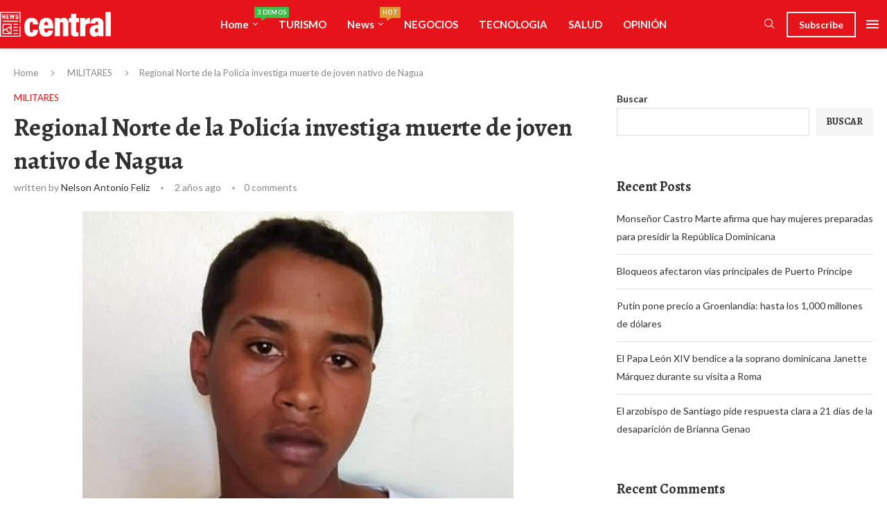

--- FILE ---
content_type: text/html; charset=UTF-8
request_url: https://atento.com.do/2023/09/01/regional-norte-de-la-policia-investiga-muerte-de-joven-nativo-de-nagua/
body_size: 52904
content:
<!DOCTYPE html>
<html dir="ltr" lang="es" prefix="og: https://ogp.me/ns#" itemscope itemtype="https://schema.org/BlogPosting">
<head>
    <meta charset="UTF-8">
    <meta http-equiv="X-UA-Compatible" content="IE=edge">
    <meta name="viewport" content="width=device-width, initial-scale=1">
    <link rel="profile" href="https://gmpg.org/xfn/11"/>
    <link rel="alternate" type="application/rss+xml" title="atento.com.do RSS Feed"
          href="https://atento.com.do/feed/"/>
    <link rel="alternate" type="application/atom+xml" title="atento.com.do Atom Feed"
          href="https://atento.com.do/feed/atom/"/>
    <link rel="pingback" href="https://atento.com.do/xmlrpc.php"/>
    <!--[if lt IE 9]>
	<script src="https://atento.com.do/wp-content/themes/soledad/js/html5.js"></script>
	<![endif]-->
	<title>Regional Norte de la Policía investiga muerte de joven nativo de Nagua - atento.com.do</title>
<link rel='preconnect' href='https://fonts.googleapis.com' />
<link rel='preconnect' href='https://fonts.gstatic.com' />
<meta http-equiv='x-dns-prefetch-control' content='on'>
<link rel='dns-prefetch' href='//fonts.googleapis.com' />
<link rel='dns-prefetch' href='//fonts.gstatic.com' />
<link rel='dns-prefetch' href='//s.gravatar.com' />
<link rel='dns-prefetch' href='//www.google-analytics.com' />

		<!-- All in One SEO 4.9.3 - aioseo.com -->
	<meta name="description" content="Agentes del Departamento de Investigaciones Criminales (Dicrim), bajo la coordinación del teniente coronel Aneurys Ruiz Álvarez de la Regional Norte de la Policía que dirige el coronel Jorge Luis Galán Guerrero, investigan la muerte de un hombre nativo del municipio de Nagua, provincia María Trinidad Sánchez, cuyo cuerpo fue encontrado la mañana de este viernes" />
	<meta name="robots" content="max-image-preview:large" />
	<meta name="author" content="Nelson Antonio Feliz"/>
	<link rel="canonical" href="https://atento.com.do/2023/09/01/regional-norte-de-la-policia-investiga-muerte-de-joven-nativo-de-nagua/" />
	<meta name="generator" content="All in One SEO (AIOSEO) 4.9.3" />
		<meta property="og:locale" content="es_ES" />
		<meta property="og:site_name" content="atento.com.do - Siempre detrás de las noticias" />
		<meta property="og:type" content="article" />
		<meta property="og:title" content="Regional Norte de la Policía investiga muerte de joven nativo de Nagua - atento.com.do" />
		<meta property="og:description" content="Agentes del Departamento de Investigaciones Criminales (Dicrim), bajo la coordinación del teniente coronel Aneurys Ruiz Álvarez de la Regional Norte de la Policía que dirige el coronel Jorge Luis Galán Guerrero, investigan la muerte de un hombre nativo del municipio de Nagua, provincia María Trinidad Sánchez, cuyo cuerpo fue encontrado la mañana de este viernes" />
		<meta property="og:url" content="https://atento.com.do/2023/09/01/regional-norte-de-la-policia-investiga-muerte-de-joven-nativo-de-nagua/" />
		<meta property="article:published_time" content="2023-09-02T01:58:00+00:00" />
		<meta property="article:modified_time" content="2023-09-02T01:58:04+00:00" />
		<meta name="twitter:card" content="summary_large_image" />
		<meta name="twitter:title" content="Regional Norte de la Policía investiga muerte de joven nativo de Nagua - atento.com.do" />
		<meta name="twitter:description" content="Agentes del Departamento de Investigaciones Criminales (Dicrim), bajo la coordinación del teniente coronel Aneurys Ruiz Álvarez de la Regional Norte de la Policía que dirige el coronel Jorge Luis Galán Guerrero, investigan la muerte de un hombre nativo del municipio de Nagua, provincia María Trinidad Sánchez, cuyo cuerpo fue encontrado la mañana de este viernes" />
		<script type="application/ld+json" class="aioseo-schema">
			{"@context":"https:\/\/schema.org","@graph":[{"@type":"BlogPosting","@id":"https:\/\/atento.com.do\/2023\/09\/01\/regional-norte-de-la-policia-investiga-muerte-de-joven-nativo-de-nagua\/#blogposting","name":"Regional Norte de la Polic\u00eda investiga muerte de joven nativo de Nagua - atento.com.do","headline":"Regional Norte de la Polic\u00eda investiga muerte de joven nativo de Nagua","author":{"@id":"https:\/\/atento.com.do\/author\/nelson\/#author"},"publisher":{"@id":"https:\/\/atento.com.do\/#organization"},"image":{"@type":"ImageObject","url":"https:\/\/atento.com.do\/wp-content\/uploads\/2023\/09\/WA.jpg","width":622,"height":557},"datePublished":"2023-09-01T21:58:00-04:00","dateModified":"2023-09-01T21:58:04-04:00","inLanguage":"es-ES","mainEntityOfPage":{"@id":"https:\/\/atento.com.do\/2023\/09\/01\/regional-norte-de-la-policia-investiga-muerte-de-joven-nativo-de-nagua\/#webpage"},"isPartOf":{"@id":"https:\/\/atento.com.do\/2023\/09\/01\/regional-norte-de-la-policia-investiga-muerte-de-joven-nativo-de-nagua\/#webpage"},"articleSection":"MILITARES, joven, muerte, Nagua, Norte, Polic\u00eda, Regional"},{"@type":"BreadcrumbList","@id":"https:\/\/atento.com.do\/2023\/09\/01\/regional-norte-de-la-policia-investiga-muerte-de-joven-nativo-de-nagua\/#breadcrumblist","itemListElement":[{"@type":"ListItem","@id":"https:\/\/atento.com.do#listItem","position":1,"name":"Home","item":"https:\/\/atento.com.do","nextItem":{"@type":"ListItem","@id":"https:\/\/atento.com.do\/category\/militares\/#listItem","name":"MILITARES"}},{"@type":"ListItem","@id":"https:\/\/atento.com.do\/category\/militares\/#listItem","position":2,"name":"MILITARES","item":"https:\/\/atento.com.do\/category\/militares\/","nextItem":{"@type":"ListItem","@id":"https:\/\/atento.com.do\/2023\/09\/01\/regional-norte-de-la-policia-investiga-muerte-de-joven-nativo-de-nagua\/#listItem","name":"Regional Norte de la Polic\u00eda investiga muerte de joven nativo de Nagua"},"previousItem":{"@type":"ListItem","@id":"https:\/\/atento.com.do#listItem","name":"Home"}},{"@type":"ListItem","@id":"https:\/\/atento.com.do\/2023\/09\/01\/regional-norte-de-la-policia-investiga-muerte-de-joven-nativo-de-nagua\/#listItem","position":3,"name":"Regional Norte de la Polic\u00eda investiga muerte de joven nativo de Nagua","previousItem":{"@type":"ListItem","@id":"https:\/\/atento.com.do\/category\/militares\/#listItem","name":"MILITARES"}}]},{"@type":"Organization","@id":"https:\/\/atento.com.do\/#organization","name":"atento.com.do","description":"Siempre detr\u00e1s de las noticias","url":"https:\/\/atento.com.do\/"},{"@type":"Person","@id":"https:\/\/atento.com.do\/author\/nelson\/#author","url":"https:\/\/atento.com.do\/author\/nelson\/","name":"Nelson Antonio Feliz","image":{"@type":"ImageObject","@id":"https:\/\/atento.com.do\/2023\/09\/01\/regional-norte-de-la-policia-investiga-muerte-de-joven-nativo-de-nagua\/#authorImage","url":"https:\/\/atento.com.do\/wp-content\/uploads\/2025\/08\/Nelson-Feliz-1-150x150.jpg","width":96,"height":96,"caption":"Nelson Antonio Feliz"}},{"@type":"WebPage","@id":"https:\/\/atento.com.do\/2023\/09\/01\/regional-norte-de-la-policia-investiga-muerte-de-joven-nativo-de-nagua\/#webpage","url":"https:\/\/atento.com.do\/2023\/09\/01\/regional-norte-de-la-policia-investiga-muerte-de-joven-nativo-de-nagua\/","name":"Regional Norte de la Polic\u00eda investiga muerte de joven nativo de Nagua - atento.com.do","description":"Agentes del Departamento de Investigaciones Criminales (Dicrim), bajo la coordinaci\u00f3n del teniente coronel Aneurys Ruiz \u00c1lvarez de la Regional Norte de la Polic\u00eda que dirige el coronel Jorge Luis Gal\u00e1n Guerrero, investigan la muerte de un hombre nativo del municipio de Nagua, provincia Mar\u00eda Trinidad S\u00e1nchez, cuyo cuerpo fue encontrado la ma\u00f1ana de este viernes","inLanguage":"es-ES","isPartOf":{"@id":"https:\/\/atento.com.do\/#website"},"breadcrumb":{"@id":"https:\/\/atento.com.do\/2023\/09\/01\/regional-norte-de-la-policia-investiga-muerte-de-joven-nativo-de-nagua\/#breadcrumblist"},"author":{"@id":"https:\/\/atento.com.do\/author\/nelson\/#author"},"creator":{"@id":"https:\/\/atento.com.do\/author\/nelson\/#author"},"image":{"@type":"ImageObject","url":"https:\/\/atento.com.do\/wp-content\/uploads\/2023\/09\/WA.jpg","@id":"https:\/\/atento.com.do\/2023\/09\/01\/regional-norte-de-la-policia-investiga-muerte-de-joven-nativo-de-nagua\/#mainImage","width":622,"height":557},"primaryImageOfPage":{"@id":"https:\/\/atento.com.do\/2023\/09\/01\/regional-norte-de-la-policia-investiga-muerte-de-joven-nativo-de-nagua\/#mainImage"},"datePublished":"2023-09-01T21:58:00-04:00","dateModified":"2023-09-01T21:58:04-04:00"},{"@type":"WebSite","@id":"https:\/\/atento.com.do\/#website","url":"https:\/\/atento.com.do\/","name":"atento.com.do","description":"Siempre detr\u00e1s de las noticias","inLanguage":"es-ES","publisher":{"@id":"https:\/\/atento.com.do\/#organization"}}]}
		</script>
		<!-- All in One SEO -->

<link rel='dns-prefetch' href='//fonts.googleapis.com' />
<link rel="alternate" type="application/rss+xml" title="atento.com.do &raquo; Feed" href="https://atento.com.do/feed/" />
<link rel="alternate" type="application/rss+xml" title="atento.com.do &raquo; Feed de los comentarios" href="https://atento.com.do/comments/feed/" />
<link rel="alternate" type="application/rss+xml" title="atento.com.do &raquo; Comentario Regional Norte de la Policía investiga muerte de joven nativo de Nagua del feed" href="https://atento.com.do/2023/09/01/regional-norte-de-la-policia-investiga-muerte-de-joven-nativo-de-nagua/feed/" />
<link rel="alternate" title="oEmbed (JSON)" type="application/json+oembed" href="https://atento.com.do/wp-json/oembed/1.0/embed?url=https%3A%2F%2Fatento.com.do%2F2023%2F09%2F01%2Fregional-norte-de-la-policia-investiga-muerte-de-joven-nativo-de-nagua%2F" />
<link rel="alternate" title="oEmbed (XML)" type="text/xml+oembed" href="https://atento.com.do/wp-json/oembed/1.0/embed?url=https%3A%2F%2Fatento.com.do%2F2023%2F09%2F01%2Fregional-norte-de-la-policia-investiga-muerte-de-joven-nativo-de-nagua%2F&#038;format=xml" />
<style id='wp-img-auto-sizes-contain-inline-css' type='text/css'>
img:is([sizes=auto i],[sizes^="auto," i]){contain-intrinsic-size:3000px 1500px}
/*# sourceURL=wp-img-auto-sizes-contain-inline-css */
</style>
<link rel='stylesheet' id='penci-folding-css' href='https://atento.com.do/wp-content/themes/soledad/inc/elementor/assets/css/fold.css?ver=8.7.0' type='text/css' media='all' />
<style id='wp-emoji-styles-inline-css' type='text/css'>

	img.wp-smiley, img.emoji {
		display: inline !important;
		border: none !important;
		box-shadow: none !important;
		height: 1em !important;
		width: 1em !important;
		margin: 0 0.07em !important;
		vertical-align: -0.1em !important;
		background: none !important;
		padding: 0 !important;
	}
/*# sourceURL=wp-emoji-styles-inline-css */
</style>
<link rel='stylesheet' id='wp-block-library-css' href='https://atento.com.do/wp-content/plugins/gutenberg/build/styles/block-library/style.min.css?ver=22.4.0' type='text/css' media='all' />
<link rel='stylesheet' id='wp-block-library-theme-css' href='https://atento.com.do/wp-content/plugins/gutenberg/build/styles/block-library/theme.min.css?ver=22.4.0' type='text/css' media='all' />
<style id='classic-theme-styles-inline-css' type='text/css'>
.wp-block-button__link{background-color:#32373c;border-radius:9999px;box-shadow:none;color:#fff;font-size:1.125em;padding:calc(.667em + 2px) calc(1.333em + 2px);text-decoration:none}.wp-block-file__button{background:#32373c;color:#fff}.wp-block-accordion-heading{margin:0}.wp-block-accordion-heading__toggle{background-color:inherit!important;color:inherit!important}.wp-block-accordion-heading__toggle:not(:focus-visible){outline:none}.wp-block-accordion-heading__toggle:focus,.wp-block-accordion-heading__toggle:hover{background-color:inherit!important;border:none;box-shadow:none;color:inherit;padding:var(--wp--preset--spacing--20,1em) 0;text-decoration:none}.wp-block-accordion-heading__toggle:focus-visible{outline:auto;outline-offset:0}
/*# sourceURL=https://atento.com.do/wp-content/plugins/gutenberg/build/styles/block-library/classic.min.css */
</style>
<link rel='stylesheet' id='aioseo/css/src/vue/standalone/blocks/table-of-contents/global.scss-css' href='https://atento.com.do/wp-content/plugins/all-in-one-seo-pack/dist/Lite/assets/css/table-of-contents/global.e90f6d47.css?ver=4.9.3' type='text/css' media='all' />
<style id='block-soledad-style-inline-css' type='text/css'>
.pchead-e-block{--pcborder-cl:#dedede;--pcaccent-cl:#6eb48c}.heading1-style-1>h1,.heading1-style-2>h1,.heading2-style-1>h2,.heading2-style-2>h2,.heading3-style-1>h3,.heading3-style-2>h3,.heading4-style-1>h4,.heading4-style-2>h4,.heading5-style-1>h5,.heading5-style-2>h5{padding-bottom:8px;border-bottom:1px solid var(--pcborder-cl);overflow:hidden}.heading1-style-2>h1,.heading2-style-2>h2,.heading3-style-2>h3,.heading4-style-2>h4,.heading5-style-2>h5{border-bottom-width:0;position:relative}.heading1-style-2>h1:before,.heading2-style-2>h2:before,.heading3-style-2>h3:before,.heading4-style-2>h4:before,.heading5-style-2>h5:before{content:'';width:50px;height:2px;bottom:0;left:0;z-index:2;background:var(--pcaccent-cl);position:absolute}.heading1-style-2>h1:after,.heading2-style-2>h2:after,.heading3-style-2>h3:after,.heading4-style-2>h4:after,.heading5-style-2>h5:after{content:'';width:100%;height:2px;bottom:0;left:20px;z-index:1;background:var(--pcborder-cl);position:absolute}.heading1-style-3>h1,.heading1-style-4>h1,.heading2-style-3>h2,.heading2-style-4>h2,.heading3-style-3>h3,.heading3-style-4>h3,.heading4-style-3>h4,.heading4-style-4>h4,.heading5-style-3>h5,.heading5-style-4>h5{position:relative;padding-left:20px}.heading1-style-3>h1:before,.heading1-style-4>h1:before,.heading2-style-3>h2:before,.heading2-style-4>h2:before,.heading3-style-3>h3:before,.heading3-style-4>h3:before,.heading4-style-3>h4:before,.heading4-style-4>h4:before,.heading5-style-3>h5:before,.heading5-style-4>h5:before{width:10px;height:100%;content:'';position:absolute;top:0;left:0;bottom:0;background:var(--pcaccent-cl)}.heading1-style-4>h1,.heading2-style-4>h2,.heading3-style-4>h3,.heading4-style-4>h4,.heading5-style-4>h5{padding:10px 20px;background:#f1f1f1}.heading1-style-5>h1,.heading2-style-5>h2,.heading3-style-5>h3,.heading4-style-5>h4,.heading5-style-5>h5{position:relative;z-index:1}.heading1-style-5>h1:before,.heading2-style-5>h2:before,.heading3-style-5>h3:before,.heading4-style-5>h4:before,.heading5-style-5>h5:before{content:"";position:absolute;left:0;bottom:0;width:200px;height:50%;transform:skew(-25deg) translateX(0);background:var(--pcaccent-cl);z-index:-1;opacity:.4}.heading1-style-6>h1,.heading2-style-6>h2,.heading3-style-6>h3,.heading4-style-6>h4,.heading5-style-6>h5{text-decoration:underline;text-underline-offset:2px;text-decoration-thickness:4px;text-decoration-color:var(--pcaccent-cl)}
/*# sourceURL=https://atento.com.do/wp-content/themes/soledad/inc/block/heading-styles/build/style.min.css */
</style>
<link rel='stylesheet' id='contact-form-7-css' href='https://atento.com.do/wp-content/plugins/contact-form-7/includes/css/styles.css?ver=6.1.4' type='text/css' media='all' />
<style id='global-styles-inline-css' type='text/css'>
:root{--wp--preset--aspect-ratio--square: 1;--wp--preset--aspect-ratio--4-3: 4/3;--wp--preset--aspect-ratio--3-4: 3/4;--wp--preset--aspect-ratio--3-2: 3/2;--wp--preset--aspect-ratio--2-3: 2/3;--wp--preset--aspect-ratio--16-9: 16/9;--wp--preset--aspect-ratio--9-16: 9/16;--wp--preset--color--black: #000000;--wp--preset--color--cyan-bluish-gray: #abb8c3;--wp--preset--color--white: #ffffff;--wp--preset--color--pale-pink: #f78da7;--wp--preset--color--vivid-red: #cf2e2e;--wp--preset--color--luminous-vivid-orange: #ff6900;--wp--preset--color--luminous-vivid-amber: #fcb900;--wp--preset--color--light-green-cyan: #7bdcb5;--wp--preset--color--vivid-green-cyan: #00d084;--wp--preset--color--pale-cyan-blue: #8ed1fc;--wp--preset--color--vivid-cyan-blue: #0693e3;--wp--preset--color--vivid-purple: #9b51e0;--wp--preset--gradient--vivid-cyan-blue-to-vivid-purple: linear-gradient(135deg,rgb(6,147,227) 0%,rgb(155,81,224) 100%);--wp--preset--gradient--light-green-cyan-to-vivid-green-cyan: linear-gradient(135deg,rgb(122,220,180) 0%,rgb(0,208,130) 100%);--wp--preset--gradient--luminous-vivid-amber-to-luminous-vivid-orange: linear-gradient(135deg,rgb(252,185,0) 0%,rgb(255,105,0) 100%);--wp--preset--gradient--luminous-vivid-orange-to-vivid-red: linear-gradient(135deg,rgb(255,105,0) 0%,rgb(207,46,46) 100%);--wp--preset--gradient--very-light-gray-to-cyan-bluish-gray: linear-gradient(135deg,rgb(238,238,238) 0%,rgb(169,184,195) 100%);--wp--preset--gradient--cool-to-warm-spectrum: linear-gradient(135deg,rgb(74,234,220) 0%,rgb(151,120,209) 20%,rgb(207,42,186) 40%,rgb(238,44,130) 60%,rgb(251,105,98) 80%,rgb(254,248,76) 100%);--wp--preset--gradient--blush-light-purple: linear-gradient(135deg,rgb(255,206,236) 0%,rgb(152,150,240) 100%);--wp--preset--gradient--blush-bordeaux: linear-gradient(135deg,rgb(254,205,165) 0%,rgb(254,45,45) 50%,rgb(107,0,62) 100%);--wp--preset--gradient--luminous-dusk: linear-gradient(135deg,rgb(255,203,112) 0%,rgb(199,81,192) 50%,rgb(65,88,208) 100%);--wp--preset--gradient--pale-ocean: linear-gradient(135deg,rgb(255,245,203) 0%,rgb(182,227,212) 50%,rgb(51,167,181) 100%);--wp--preset--gradient--electric-grass: linear-gradient(135deg,rgb(202,248,128) 0%,rgb(113,206,126) 100%);--wp--preset--gradient--midnight: linear-gradient(135deg,rgb(2,3,129) 0%,rgb(40,116,252) 100%);--wp--preset--font-size--small: 12px;--wp--preset--font-size--medium: 20px;--wp--preset--font-size--large: 32px;--wp--preset--font-size--x-large: 42px;--wp--preset--font-size--normal: 14px;--wp--preset--font-size--huge: 42px;--wp--preset--spacing--20: 0.44rem;--wp--preset--spacing--30: 0.67rem;--wp--preset--spacing--40: 1rem;--wp--preset--spacing--50: 1.5rem;--wp--preset--spacing--60: 2.25rem;--wp--preset--spacing--70: 3.38rem;--wp--preset--spacing--80: 5.06rem;--wp--preset--shadow--natural: 6px 6px 9px rgba(0, 0, 0, 0.2);--wp--preset--shadow--deep: 12px 12px 50px rgba(0, 0, 0, 0.4);--wp--preset--shadow--sharp: 6px 6px 0px rgba(0, 0, 0, 0.2);--wp--preset--shadow--outlined: 6px 6px 0px -3px rgb(255, 255, 255), 6px 6px rgb(0, 0, 0);--wp--preset--shadow--crisp: 6px 6px 0px rgb(0, 0, 0);}:where(body) { margin: 0; }:where(.is-layout-flex){gap: 0.5em;}:where(.is-layout-grid){gap: 0.5em;}body .is-layout-flex{display: flex;}.is-layout-flex{flex-wrap: wrap;align-items: center;}.is-layout-flex > :is(*, div){margin: 0;}body .is-layout-grid{display: grid;}.is-layout-grid > :is(*, div){margin: 0;}body{padding-top: 0px;padding-right: 0px;padding-bottom: 0px;padding-left: 0px;}a:where(:not(.wp-element-button)){text-decoration: underline;}:root :where(.wp-element-button, .wp-block-button__link){background-color: #32373c;border-width: 0;color: #fff;font-family: inherit;font-size: inherit;font-style: inherit;font-weight: inherit;letter-spacing: inherit;line-height: inherit;padding-top: calc(0.667em + 2px);padding-right: calc(1.333em + 2px);padding-bottom: calc(0.667em + 2px);padding-left: calc(1.333em + 2px);text-decoration: none;text-transform: inherit;}.has-black-color{color: var(--wp--preset--color--black) !important;}.has-cyan-bluish-gray-color{color: var(--wp--preset--color--cyan-bluish-gray) !important;}.has-white-color{color: var(--wp--preset--color--white) !important;}.has-pale-pink-color{color: var(--wp--preset--color--pale-pink) !important;}.has-vivid-red-color{color: var(--wp--preset--color--vivid-red) !important;}.has-luminous-vivid-orange-color{color: var(--wp--preset--color--luminous-vivid-orange) !important;}.has-luminous-vivid-amber-color{color: var(--wp--preset--color--luminous-vivid-amber) !important;}.has-light-green-cyan-color{color: var(--wp--preset--color--light-green-cyan) !important;}.has-vivid-green-cyan-color{color: var(--wp--preset--color--vivid-green-cyan) !important;}.has-pale-cyan-blue-color{color: var(--wp--preset--color--pale-cyan-blue) !important;}.has-vivid-cyan-blue-color{color: var(--wp--preset--color--vivid-cyan-blue) !important;}.has-vivid-purple-color{color: var(--wp--preset--color--vivid-purple) !important;}.has-black-background-color{background-color: var(--wp--preset--color--black) !important;}.has-cyan-bluish-gray-background-color{background-color: var(--wp--preset--color--cyan-bluish-gray) !important;}.has-white-background-color{background-color: var(--wp--preset--color--white) !important;}.has-pale-pink-background-color{background-color: var(--wp--preset--color--pale-pink) !important;}.has-vivid-red-background-color{background-color: var(--wp--preset--color--vivid-red) !important;}.has-luminous-vivid-orange-background-color{background-color: var(--wp--preset--color--luminous-vivid-orange) !important;}.has-luminous-vivid-amber-background-color{background-color: var(--wp--preset--color--luminous-vivid-amber) !important;}.has-light-green-cyan-background-color{background-color: var(--wp--preset--color--light-green-cyan) !important;}.has-vivid-green-cyan-background-color{background-color: var(--wp--preset--color--vivid-green-cyan) !important;}.has-pale-cyan-blue-background-color{background-color: var(--wp--preset--color--pale-cyan-blue) !important;}.has-vivid-cyan-blue-background-color{background-color: var(--wp--preset--color--vivid-cyan-blue) !important;}.has-vivid-purple-background-color{background-color: var(--wp--preset--color--vivid-purple) !important;}.has-black-border-color{border-color: var(--wp--preset--color--black) !important;}.has-cyan-bluish-gray-border-color{border-color: var(--wp--preset--color--cyan-bluish-gray) !important;}.has-white-border-color{border-color: var(--wp--preset--color--white) !important;}.has-pale-pink-border-color{border-color: var(--wp--preset--color--pale-pink) !important;}.has-vivid-red-border-color{border-color: var(--wp--preset--color--vivid-red) !important;}.has-luminous-vivid-orange-border-color{border-color: var(--wp--preset--color--luminous-vivid-orange) !important;}.has-luminous-vivid-amber-border-color{border-color: var(--wp--preset--color--luminous-vivid-amber) !important;}.has-light-green-cyan-border-color{border-color: var(--wp--preset--color--light-green-cyan) !important;}.has-vivid-green-cyan-border-color{border-color: var(--wp--preset--color--vivid-green-cyan) !important;}.has-pale-cyan-blue-border-color{border-color: var(--wp--preset--color--pale-cyan-blue) !important;}.has-vivid-cyan-blue-border-color{border-color: var(--wp--preset--color--vivid-cyan-blue) !important;}.has-vivid-purple-border-color{border-color: var(--wp--preset--color--vivid-purple) !important;}.has-vivid-cyan-blue-to-vivid-purple-gradient-background{background: var(--wp--preset--gradient--vivid-cyan-blue-to-vivid-purple) !important;}.has-light-green-cyan-to-vivid-green-cyan-gradient-background{background: var(--wp--preset--gradient--light-green-cyan-to-vivid-green-cyan) !important;}.has-luminous-vivid-amber-to-luminous-vivid-orange-gradient-background{background: var(--wp--preset--gradient--luminous-vivid-amber-to-luminous-vivid-orange) !important;}.has-luminous-vivid-orange-to-vivid-red-gradient-background{background: var(--wp--preset--gradient--luminous-vivid-orange-to-vivid-red) !important;}.has-very-light-gray-to-cyan-bluish-gray-gradient-background{background: var(--wp--preset--gradient--very-light-gray-to-cyan-bluish-gray) !important;}.has-cool-to-warm-spectrum-gradient-background{background: var(--wp--preset--gradient--cool-to-warm-spectrum) !important;}.has-blush-light-purple-gradient-background{background: var(--wp--preset--gradient--blush-light-purple) !important;}.has-blush-bordeaux-gradient-background{background: var(--wp--preset--gradient--blush-bordeaux) !important;}.has-luminous-dusk-gradient-background{background: var(--wp--preset--gradient--luminous-dusk) !important;}.has-pale-ocean-gradient-background{background: var(--wp--preset--gradient--pale-ocean) !important;}.has-electric-grass-gradient-background{background: var(--wp--preset--gradient--electric-grass) !important;}.has-midnight-gradient-background{background: var(--wp--preset--gradient--midnight) !important;}.has-small-font-size{font-size: var(--wp--preset--font-size--small) !important;}.has-medium-font-size{font-size: var(--wp--preset--font-size--medium) !important;}.has-large-font-size{font-size: var(--wp--preset--font-size--large) !important;}.has-x-large-font-size{font-size: var(--wp--preset--font-size--x-large) !important;}.has-normal-font-size{font-size: var(--wp--preset--font-size--normal) !important;}.has-huge-font-size{font-size: var(--wp--preset--font-size--huge) !important;}
:where(.wp-block-columns.is-layout-flex){gap: 2em;}:where(.wp-block-columns.is-layout-grid){gap: 2em;}
:root :where(.wp-block-pullquote){font-size: 1.5em;line-height: 1.6;}
:where(.wp-block-post-template.is-layout-flex){gap: 1.25em;}:where(.wp-block-post-template.is-layout-grid){gap: 1.25em;}
:where(.wp-block-term-template.is-layout-flex){gap: 1.25em;}:where(.wp-block-term-template.is-layout-grid){gap: 1.25em;}
/*# sourceURL=global-styles-inline-css */
</style>
<link rel='stylesheet' id='penci-fonts-css' href='https://fonts.googleapis.com/css?family=Alegreya%3A300%2C300italic%2C400%2C400italic%2C500%2C500italic%2C700%2C700italic%2C800%2C800italic%7CLato%3A300%2C300italic%2C400%2C400italic%2C500%2C500italic%2C700%2C700italic%2C800%2C800italic%7CRoboto%3A300%2C300italic%2C400%2C400italic%2C500%2C500italic%2C600%2C600italic%2C700%2C700italic%2C800%2C800italic%26subset%3Dlatin%2Ccyrillic%2Ccyrillic-ext%2Cgreek%2Cgreek-ext%2Clatin-ext&#038;display=swap&#038;ver=8.7.0' type='text/css' media='' />
<link rel='stylesheet' id='penci-main-style-css' href='https://atento.com.do/wp-content/themes/soledad/main.css?ver=8.7.0' type='text/css' media='all' />
<link rel='stylesheet' id='penci-swiper-bundle-css' href='https://atento.com.do/wp-content/themes/soledad/css/swiper-bundle.min.css?ver=8.7.0' type='text/css' media='all' />
<link rel='stylesheet' id='penci-font-awesomeold-css' href='https://atento.com.do/wp-content/themes/soledad/css/font-awesome.4.7.0.swap.min.css?ver=4.7.0' type='text/css' media='all' />
<link rel='stylesheet' id='penci_icon-css' href='https://atento.com.do/wp-content/themes/soledad/css/penci-icon.css?ver=8.7.0' type='text/css' media='all' />
<link rel='stylesheet' id='penci_style-css' href='https://atento.com.do/wp-content/themes/soledad/style.css?ver=8.7.0' type='text/css' media='all' />
<link rel='stylesheet' id='penci_social_counter-css' href='https://atento.com.do/wp-content/themes/soledad/css/social-counter.css?ver=8.7.0' type='text/css' media='all' />
<link rel='stylesheet' id='penci-header-builder-fonts-css' href='https://fonts.googleapis.com/css?family=Lato%3A300%2C300italic%2C400%2C400italic%2C500%2C500italic%2C600%2C600italic%2C700%2C700italic%2C800%2C800italic%26subset%3Dlatin%2Ccyrillic%2Ccyrillic-ext%2Cgreek%2Cgreek-ext%2Clatin-ext&#038;display=swap&#038;ver=8.7.0' type='text/css' media='all' />
<link rel='stylesheet' id='elementor-icons-css' href='https://atento.com.do/wp-content/plugins/elementor/assets/lib/eicons/css/elementor-icons.min.css?ver=5.46.0' type='text/css' media='all' />
<link rel='stylesheet' id='elementor-frontend-css' href='https://atento.com.do/wp-content/plugins/elementor/assets/css/frontend.min.css?ver=3.34.2' type='text/css' media='all' />
<link rel='stylesheet' id='elementor-post-7-css' href='https://atento.com.do/wp-content/uploads/elementor/css/post-7.css?ver=1768961896' type='text/css' media='all' />
<link rel='stylesheet' id='elementor-post-681-css' href='https://atento.com.do/wp-content/uploads/elementor/css/post-681.css?ver=1768961896' type='text/css' media='all' />
<link rel='stylesheet' id='elementor-gf-roboto-css' href='https://fonts.googleapis.com/css?family=Roboto:100,100italic,200,200italic,300,300italic,400,400italic,500,500italic,600,600italic,700,700italic,800,800italic,900,900italic&#038;display=auto' type='text/css' media='all' />
<link rel='stylesheet' id='elementor-gf-robotoslab-css' href='https://fonts.googleapis.com/css?family=Roboto+Slab:100,100italic,200,200italic,300,300italic,400,400italic,500,500italic,600,600italic,700,700italic,800,800italic,900,900italic&#038;display=auto' type='text/css' media='all' />
<link rel='stylesheet' id='elementor-gf-lato-css' href='https://fonts.googleapis.com/css?family=Lato:100,100italic,200,200italic,300,300italic,400,400italic,500,500italic,600,600italic,700,700italic,800,800italic,900,900italic&#038;display=auto' type='text/css' media='all' />
<link rel='stylesheet' id='elementor-icons-shared-0-css' href='https://atento.com.do/wp-content/plugins/elementor/assets/lib/font-awesome/css/fontawesome.min.css?ver=5.15.3' type='text/css' media='all' />
<link rel='stylesheet' id='elementor-icons-fa-brands-css' href='https://atento.com.do/wp-content/plugins/elementor/assets/lib/font-awesome/css/brands.min.css?ver=5.15.3' type='text/css' media='all' />
<link rel='stylesheet' id='elementor-icons-fa-regular-css' href='https://atento.com.do/wp-content/plugins/elementor/assets/lib/font-awesome/css/regular.min.css?ver=5.15.3' type='text/css' media='all' />
<link rel='stylesheet' id='elementor-icons-fa-solid-css' href='https://atento.com.do/wp-content/plugins/elementor/assets/lib/font-awesome/css/solid.min.css?ver=5.15.3' type='text/css' media='all' />
<script type="text/javascript" src="https://atento.com.do/wp-includes/js/jquery/jquery.min.js?ver=3.7.1" id="jquery-core-js"></script>
<script type="text/javascript" src="https://atento.com.do/wp-includes/js/jquery/jquery-migrate.min.js?ver=3.4.1" id="jquery-migrate-js"></script>

<!-- OG: 3.3.8 --><link rel="image_src" href="https://atento.com.do/wp-content/uploads/2023/09/WA.jpg"><meta name="msapplication-TileImage" content="https://atento.com.do/wp-content/uploads/2023/09/WA.jpg">
<meta property="og:image" content="https://atento.com.do/wp-content/uploads/2023/09/WA.jpg"><meta property="og:image:secure_url" content="https://atento.com.do/wp-content/uploads/2023/09/WA.jpg"><meta property="og:image:width" content="622"><meta property="og:image:height" content="557"><meta property="og:image:alt" content="WA"><meta property="og:image:type" content="image/jpeg"><meta property="og:description" content="Agentes del Departamento de Investigaciones Criminales (Dicrim), bajo la coordinación del teniente coronel Aneurys Ruiz Álvarez de la Regional Norte de la Policía que dirige el coronel Jorge Luis Galán Guerrero, investigan la muerte de un hombre nativo del municipio de Nagua, provincia María Trinidad Sánchez, cuyo cuerpo fue encontrado la mañana de este viernes..."><meta property="og:type" content="article"><meta property="og:locale" content="es"><meta property="og:site_name" content="atento.com.do"><meta property="og:title" content="Regional Norte de la Policía investiga muerte de joven nativo de Nagua"><meta property="og:url" content="https://atento.com.do/2023/09/01/regional-norte-de-la-policia-investiga-muerte-de-joven-nativo-de-nagua/"><meta property="og:updated_time" content="2023-09-01T21:58:04-04:00">
<meta property="article:tag" content="joven"><meta property="article:tag" content="muerte"><meta property="article:tag" content="Nagua"><meta property="article:tag" content="Norte"><meta property="article:tag" content="Policía"><meta property="article:tag" content="Regional"><meta property="article:published_time" content="2023-09-02T01:58:00+00:00"><meta property="article:modified_time" content="2023-09-02T01:58:04+00:00"><meta property="article:section" content="MILITARES"><meta property="article:author:first_name" content="Nelson Antonio"><meta property="article:author:last_name" content="Feliz"><meta property="article:author:username" content="Nelson Antonio Feliz">
<meta property="twitter:partner" content="ogwp"><meta property="twitter:card" content="summary_large_image"><meta property="twitter:image" content="https://atento.com.do/wp-content/uploads/2023/09/WA.jpg"><meta property="twitter:image:alt" content="WA"><meta property="twitter:title" content="Regional Norte de la Policía investiga muerte de joven nativo de Nagua"><meta property="twitter:description" content="Agentes del Departamento de Investigaciones Criminales (Dicrim), bajo la coordinación del teniente coronel Aneurys Ruiz Álvarez de la Regional Norte de la Policía que dirige el coronel Jorge Luis..."><meta property="twitter:url" content="https://atento.com.do/2023/09/01/regional-norte-de-la-policia-investiga-muerte-de-joven-nativo-de-nagua/"><meta property="twitter:label1" content="Reading time"><meta property="twitter:data1" content="1 minute">
<meta itemprop="image" content="https://atento.com.do/wp-content/uploads/2023/09/WA.jpg"><meta itemprop="name" content="Regional Norte de la Policía investiga muerte de joven nativo de Nagua"><meta itemprop="description" content="Agentes del Departamento de Investigaciones Criminales (Dicrim), bajo la coordinación del teniente coronel Aneurys Ruiz Álvarez de la Regional Norte de la Policía que dirige el coronel Jorge Luis Galán Guerrero, investigan la muerte de un hombre nativo del municipio de Nagua, provincia María Trinidad Sánchez, cuyo cuerpo fue encontrado la mañana de este viernes..."><meta itemprop="datePublished" content="2023-09-02"><meta itemprop="dateModified" content="2023-09-02T01:58:04+00:00">
<meta property="profile:first_name" content="Nelson Antonio"><meta property="profile:last_name" content="Feliz"><meta property="profile:username" content="Nelson Antonio Feliz">
<!-- /OG -->

<link rel="https://api.w.org/" href="https://atento.com.do/wp-json/" /><link rel="alternate" title="JSON" type="application/json" href="https://atento.com.do/wp-json/wp/v2/posts/59952" /><link rel="EditURI" type="application/rsd+xml" title="RSD" href="https://atento.com.do/xmlrpc.php?rsd" />
<meta name="generator" content="WordPress 6.9" />
<meta name="generator" content="Soledad 8.7.0" />
<link rel='shortlink' href='https://atento.com.do/?p=59952' />

		<!-- GA Google Analytics @ https://m0n.co/ga -->
		<script>
			(function(i,s,o,g,r,a,m){i['GoogleAnalyticsObject']=r;i[r]=i[r]||function(){
			(i[r].q=i[r].q||[]).push(arguments)},i[r].l=1*new Date();a=s.createElement(o),
			m=s.getElementsByTagName(o)[0];a.async=1;a.src=g;m.parentNode.insertBefore(a,m)
			})(window,document,'script','https://www.google-analytics.com/analytics.js','ga');
			ga('create', 'G-RNP606HPWM', 'auto');
			ga('require', 'displayfeatures');
			ga('send', 'pageview');
		</script>

	<style id="penci-custom-style" type="text/css">body{ --pcbg-cl: #fff; --pctext-cl: #313131; --pcborder-cl: #dedede; --pcheading-cl: #313131; --pcmeta-cl: #888888; --pcaccent-cl: #6eb48c; --pcbody-font: 'PT Serif', serif; --pchead-font: 'Raleway', sans-serif; --pchead-wei: bold; --pcava_bdr:10px;--pcajs_fvw:470px;--pcajs_fvmw:220px; } .single.penci-body-single-style-5 #header, .single.penci-body-single-style-6 #header, .single.penci-body-single-style-10 #header, .single.penci-body-single-style-5 .pc-wrapbuilder-header, .single.penci-body-single-style-6 .pc-wrapbuilder-header, .single.penci-body-single-style-10 .pc-wrapbuilder-header { --pchd-mg: 40px; } .fluid-width-video-wrapper > div { position: absolute; left: 0; right: 0; top: 0; width: 100%; height: 100%; } .yt-video-place { position: relative; text-align: center; } .yt-video-place.embed-responsive .start-video { display: block; top: 0; left: 0; bottom: 0; right: 0; position: absolute; transform: none; } .yt-video-place.embed-responsive .start-video img { margin: 0; padding: 0; top: 50%; display: inline-block; position: absolute; left: 50%; transform: translate(-50%, -50%); width: 68px; height: auto; } .mfp-bg { top: 0; left: 0; width: 100%; height: 100%; z-index: 9999999; overflow: hidden; position: fixed; background: #0b0b0b; opacity: .8; filter: alpha(opacity=80) } .mfp-wrap { top: 0; left: 0; width: 100%; height: 100%; z-index: 9999999; position: fixed; outline: none !important; -webkit-backface-visibility: hidden } body{--pcctain: 1400px}@media only screen and (min-width: 1170px) and (max-width: 1400px){ body{ --pcctain: calc( 100% - 40px ); } } body { --pchead-font: 'Alegreya', serif; } body { --pcbody-font: 'Lato', sans-serif; } p{ line-height: 1.8; } #main #bbpress-forums .bbp-login-form fieldset.bbp-form select, #main #bbpress-forums .bbp-login-form .bbp-form input[type="password"], #main #bbpress-forums .bbp-login-form .bbp-form input[type="text"], .penci-login-register input[type="email"], .penci-login-register input[type="text"], .penci-login-register input[type="password"], .penci-login-register input[type="number"], body, textarea, #respond textarea, .widget input[type="text"], .widget input[type="email"], .widget input[type="date"], .widget input[type="number"], .wpcf7 textarea, .mc4wp-form input, #respond input, div.wpforms-container .wpforms-form.wpforms-form input[type=date], div.wpforms-container .wpforms-form.wpforms-form input[type=datetime], div.wpforms-container .wpforms-form.wpforms-form input[type=datetime-local], div.wpforms-container .wpforms-form.wpforms-form input[type=email], div.wpforms-container .wpforms-form.wpforms-form input[type=month], div.wpforms-container .wpforms-form.wpforms-form input[type=number], div.wpforms-container .wpforms-form.wpforms-form input[type=password], div.wpforms-container .wpforms-form.wpforms-form input[type=range], div.wpforms-container .wpforms-form.wpforms-form input[type=search], div.wpforms-container .wpforms-form.wpforms-form input[type=tel], div.wpforms-container .wpforms-form.wpforms-form input[type=text], div.wpforms-container .wpforms-form.wpforms-form input[type=time], div.wpforms-container .wpforms-form.wpforms-form input[type=url], div.wpforms-container .wpforms-form.wpforms-form input[type=week], div.wpforms-container .wpforms-form.wpforms-form select, div.wpforms-container .wpforms-form.wpforms-form textarea, .wpcf7 input, form.pc-searchform input.search-input, ul.homepage-featured-boxes .penci-fea-in h4, .widget.widget_categories ul li span.category-item-count, .about-widget .about-me-heading, .widget ul.side-newsfeed li .side-item .side-item-text .side-item-meta { font-weight: normal } #navigation .menu > li > a, #navigation ul.menu ul.sub-menu li > a, .navigation ul.menu ul.sub-menu li > a, .penci-menu-hbg .menu li a, #sidebar-nav .menu li a { font-family: 'Roboto', sans-serif; font-weight: normal; } .penci-hide-tagupdated{ display: none !important; } body, .widget ul li a{ font-size: 16px; } .widget ul li, .widget ol li, .post-entry, p, .post-entry p { font-size: 16px; line-height: 1.8; } .widget ul li, .widget ol li, .post-entry, p, .post-entry p{ line-height: 1.9; } body { --pchead-wei: bold; } .featured-area.featured-style-42 .item-inner-content, .featured-style-41 .swiper-slide, .slider-40-wrapper .nav-thumb-creative .thumb-container:after,.penci-slider44-t-item:before,.penci-slider44-main-wrapper .item, .featured-area .penci-image-holder, .featured-area .penci-slider4-overlay, .featured-area .penci-slide-overlay .overlay-link, .featured-style-29 .featured-slider-overlay, .penci-slider38-overlay{ border-radius: ; -webkit-border-radius: ; } .penci-featured-content-right:before{ border-top-right-radius: ; border-bottom-right-radius: ; } .penci-flat-overlay .penci-slide-overlay .penci-mag-featured-content:before{ border-bottom-left-radius: ; border-bottom-right-radius: ; } .container-single .post-image{ border-radius: ; -webkit-border-radius: ; } .penci-mega-post-inner, .penci-mega-thumbnail .penci-image-holder{ border-radius: ; -webkit-border-radius: ; } .penci-magazine-slider .mag-item-1 .mag-meta-child span:after, .penci-magazine-slider .mag-meta-child span:after, .post-box-meta-single > span:before, .standard-top-meta > span:before, .penci-mag-featured-content .feat-meta > span:after, .penci-featured-content .feat-text .feat-meta > span:after, .featured-style-35 .featured-content-excerpt .feat-meta > span:after, .penci-post-box-meta .penci-box-meta span:after, .grid-post-box-meta span:after, .overlay-post-box-meta > div:after{ box-sizing: border-box; -webkit-box-sizing: border-box; width: 4px; height: 4px; border: 2px solid; border-radius: 2px; transform: translateY(-2px); -webkit-transform: translateY(-2px); } .cat > a.penci-cat-name:after{ width: 4px; height: 4px; box-sizing: border-box; -webkit-box-sizing: border-box; transform: none; border-radius: 2px; margin-top: -2px; border-width: 2px; } #navigation .menu > li > a, #navigation ul.menu ul.sub-menu li > a, .navigation ul.menu ul.sub-menu li > a, .penci-menu-hbg .menu li a, #sidebar-nav .menu li a, #navigation .penci-megamenu .penci-mega-child-categories a, .navigation .penci-megamenu .penci-mega-child-categories a{ font-weight: 500; } #header .inner-header .container { padding:30px 0; } #logo a { max-width:330px; width: 100%; } @media only screen and (max-width: 960px) and (min-width: 768px){ #logo img{ max-width: 100%; } } .editor-styles-wrapper, body{ --pcaccent-cl: #e7131a; } .penci-menuhbg-toggle:hover .lines-button:after, .penci-menuhbg-toggle:hover .penci-lines:before, .penci-menuhbg-toggle:hover .penci-lines:after,.tags-share-box.tags-share-box-s2 .post-share-plike,.penci-video_playlist .penci-playlist-title,.pencisc-column-2.penci-video_playlist .penci-video-nav .playlist-panel-item, .pencisc-column-1.penci-video_playlist .penci-video-nav .playlist-panel-item,.penci-video_playlist .penci-custom-scroll::-webkit-scrollbar-thumb, .pencisc-button, .post-entry .pencisc-button, .penci-dropcap-box, .penci-dropcap-circle, .penci-login-register input[type="submit"]:hover, .penci-ld .penci-ldin:before, .penci-ldspinner > div{ background: #e7131a; } a, .post-entry .penci-portfolio-filter ul li a:hover, .penci-portfolio-filter ul li a:hover, .penci-portfolio-filter ul li.active a, .post-entry .penci-portfolio-filter ul li.active a, .penci-countdown .countdown-amount, .archive-box h1, .post-entry a, .container.penci-breadcrumb span a:hover,.container.penci-breadcrumb a:hover, .post-entry blockquote:before, .post-entry blockquote cite, .post-entry blockquote .author, .wpb_text_column blockquote:before, .wpb_text_column blockquote cite, .wpb_text_column blockquote .author, .penci-pagination a:hover, ul.penci-topbar-menu > li a:hover, div.penci-topbar-menu > ul > li a:hover, .penci-recipe-heading a.penci-recipe-print,.penci-review-metas .penci-review-btnbuy, .main-nav-social a:hover, .widget-social .remove-circle a:hover i, .penci-recipe-index .cat > a.penci-cat-name, #bbpress-forums li.bbp-body ul.forum li.bbp-forum-info a:hover, #bbpress-forums li.bbp-body ul.topic li.bbp-topic-title a:hover, #bbpress-forums li.bbp-body ul.forum li.bbp-forum-info .bbp-forum-content a, #bbpress-forums li.bbp-body ul.topic p.bbp-topic-meta a, #bbpress-forums .bbp-breadcrumb a:hover, #bbpress-forums .bbp-forum-freshness a:hover, #bbpress-forums .bbp-topic-freshness a:hover, #buddypress ul.item-list li div.item-title a, #buddypress ul.item-list li h4 a, #buddypress .activity-header a:first-child, #buddypress .comment-meta a:first-child, #buddypress .acomment-meta a:first-child, div.bbp-template-notice a:hover, .penci-menu-hbg .menu li a .indicator:hover, .penci-menu-hbg .menu li a:hover, #sidebar-nav .menu li a:hover, .penci-rlt-popup .rltpopup-meta .rltpopup-title:hover, .penci-video_playlist .penci-video-playlist-item .penci-video-title:hover, .penci_list_shortcode li:before, .penci-dropcap-box-outline, .penci-dropcap-circle-outline, .penci-dropcap-regular, .penci-dropcap-bold{ color: #e7131a; } .penci-home-popular-post ul.slick-dots li button:hover, .penci-home-popular-post ul.slick-dots li.slick-active button, .post-entry blockquote .author span:after, .error-image:after, .error-404 .go-back-home a:after, .penci-header-signup-form, .woocommerce span.onsale, .woocommerce #respond input#submit:hover, .woocommerce a.button:hover, .woocommerce button.button:hover, .woocommerce input.button:hover, .woocommerce nav.woocommerce-pagination ul li span.current, .woocommerce div.product .entry-summary div[itemprop="description"]:before, .woocommerce div.product .entry-summary div[itemprop="description"] blockquote .author span:after, .woocommerce div.product .woocommerce-tabs #tab-description blockquote .author span:after, .woocommerce #respond input#submit.alt:hover, .woocommerce a.button.alt:hover, .woocommerce button.button.alt:hover, .woocommerce input.button.alt:hover, .pcheader-icon.shoping-cart-icon > a > span, #penci-demobar .buy-button, #penci-demobar .buy-button:hover, .penci-recipe-heading a.penci-recipe-print:hover,.penci-review-metas .penci-review-btnbuy:hover, .penci-review-process span, .penci-review-score-total, #navigation.menu-style-2 ul.menu ul.sub-menu:before, #navigation.menu-style-2 .menu ul ul.sub-menu:before, .penci-go-to-top-floating, .post-entry.blockquote-style-2 blockquote:before, #bbpress-forums #bbp-search-form .button, #bbpress-forums #bbp-search-form .button:hover, .wrapper-boxed .bbp-pagination-links span.current, #bbpress-forums #bbp_reply_submit:hover, #bbpress-forums #bbp_topic_submit:hover,#main .bbp-login-form .bbp-submit-wrapper button[type="submit"]:hover, #buddypress .dir-search input[type=submit], #buddypress .groups-members-search input[type=submit], #buddypress button:hover, #buddypress a.button:hover, #buddypress a.button:focus, #buddypress input[type=button]:hover, #buddypress input[type=reset]:hover, #buddypress ul.button-nav li a:hover, #buddypress ul.button-nav li.current a, #buddypress div.generic-button a:hover, #buddypress .comment-reply-link:hover, #buddypress input[type=submit]:hover, #buddypress div.pagination .pagination-links .current, #buddypress div.item-list-tabs ul li.selected a, #buddypress div.item-list-tabs ul li.current a, #buddypress div.item-list-tabs ul li a:hover, #buddypress table.notifications thead tr, #buddypress table.notifications-settings thead tr, #buddypress table.profile-settings thead tr, #buddypress table.profile-fields thead tr, #buddypress table.wp-profile-fields thead tr, #buddypress table.messages-notices thead tr, #buddypress table.forum thead tr, #buddypress input[type=submit] { background-color: #e7131a; } .penci-pagination ul.page-numbers li span.current, #comments_pagination span { color: #fff; background: #e7131a; border-color: #e7131a; } .footer-instagram h4.footer-instagram-title > span:before, .woocommerce nav.woocommerce-pagination ul li span.current, .penci-pagination.penci-ajax-more a.penci-ajax-more-button:hover, .penci-recipe-heading a.penci-recipe-print:hover,.penci-review-metas .penci-review-btnbuy:hover, .home-featured-cat-content.style-14 .magcat-padding:before, .wrapper-boxed .bbp-pagination-links span.current, #buddypress .dir-search input[type=submit], #buddypress .groups-members-search input[type=submit], #buddypress button:hover, #buddypress a.button:hover, #buddypress a.button:focus, #buddypress input[type=button]:hover, #buddypress input[type=reset]:hover, #buddypress ul.button-nav li a:hover, #buddypress ul.button-nav li.current a, #buddypress div.generic-button a:hover, #buddypress .comment-reply-link:hover, #buddypress input[type=submit]:hover, #buddypress div.pagination .pagination-links .current, #buddypress input[type=submit], form.pc-searchform.penci-hbg-search-form input.search-input:hover, form.pc-searchform.penci-hbg-search-form input.search-input:focus, .penci-dropcap-box-outline, .penci-dropcap-circle-outline { border-color: #e7131a; } .woocommerce .woocommerce-error, .woocommerce .woocommerce-info, .woocommerce .woocommerce-message { border-top-color: #e7131a; } .penci-slider ol.penci-control-nav li a.penci-active, .penci-slider ol.penci-control-nav li a:hover, .penci-related-carousel .penci-owl-dot.active span, .penci-owl-carousel-slider .penci-owl-dot.active span{ border-color: #e7131a; background-color: #e7131a; } .woocommerce .woocommerce-message:before, .woocommerce form.checkout table.shop_table .order-total .amount, .woocommerce ul.products li.product .price ins, .woocommerce ul.products li.product .price, .woocommerce div.product p.price ins, .woocommerce div.product span.price ins, .woocommerce div.product p.price, .woocommerce div.product .entry-summary div[itemprop="description"] blockquote:before, .woocommerce div.product .woocommerce-tabs #tab-description blockquote:before, .woocommerce div.product .entry-summary div[itemprop="description"] blockquote cite, .woocommerce div.product .entry-summary div[itemprop="description"] blockquote .author, .woocommerce div.product .woocommerce-tabs #tab-description blockquote cite, .woocommerce div.product .woocommerce-tabs #tab-description blockquote .author, .woocommerce div.product .product_meta > span a:hover, .woocommerce div.product .woocommerce-tabs ul.tabs li.active, .woocommerce ul.cart_list li .amount, .woocommerce ul.product_list_widget li .amount, .woocommerce table.shop_table td.product-name a:hover, .woocommerce table.shop_table td.product-price span, .woocommerce table.shop_table td.product-subtotal span, .woocommerce-cart .cart-collaterals .cart_totals table td .amount, .woocommerce .woocommerce-info:before, .woocommerce div.product span.price, .penci-container-inside.penci-breadcrumb span a:hover,.penci-container-inside.penci-breadcrumb a:hover { color: #e7131a; } .standard-content .penci-more-link.penci-more-link-button a.more-link, .penci-readmore-btn.penci-btn-make-button a, .penci-featured-cat-seemore.penci-btn-make-button a{ background-color: #e7131a; color: #fff; } .penci-vernav-toggle:before{ border-top-color: #e7131a; color: #fff; } #penci-login-popup:before{ opacity: ; } #navigation .menu > li > a, #navigation ul.menu ul.sub-menu li > a, .navigation ul.menu ul.sub-menu li > a, #navigation .penci-megamenu .penci-mega-child-categories a, .navigation .penci-megamenu .penci-mega-child-categories a{ text-transform: none; } #navigation .penci-megamenu .post-mega-title a{ text-transform: uppercase; } #navigation ul.menu > li > a, #navigation .menu > ul > li > a { font-size: 14px; } #navigation ul.menu ul.sub-menu li > a, #navigation .penci-megamenu .penci-mega-child-categories a, #navigation .penci-megamenu .post-mega-title a, #navigation .menu ul ul.sub-menu li a { font-size: 14px; } .penci-menu-hbg .menu li a { font-size: 15px; } .penci-menu-hbg .menu ul.sub-menu li a { font-size: 14px; } .penci-menu-hbg .menu li a { text-transform: none; } .penci-header-signup-form { padding-top: px; padding-bottom: px; } .header-social a i, .main-nav-social a { color: #dd3333; } .header-social a:hover i, .main-nav-social a:hover, .penci-menuhbg-toggle:hover .lines-button:after, .penci-menuhbg-toggle:hover .penci-lines:before, .penci-menuhbg-toggle:hover .penci-lines:after { color: #dd3333; } .penci-slide-overlay .overlay-link, .penci-slider38-overlay, .penci-flat-overlay .penci-slide-overlay .penci-mag-featured-content:before, .slider-40-wrapper .list-slider-creative .item-slider-creative .img-container:before { opacity: ; } .penci-item-mag:hover .penci-slide-overlay .overlay-link, .featured-style-38 .item:hover .penci-slider38-overlay, .penci-flat-overlay .penci-item-mag:hover .penci-slide-overlay .penci-mag-featured-content:before { opacity: ; } .penci-featured-content .featured-slider-overlay { opacity: ; } .slider-40-wrapper .list-slider-creative .item-slider-creative:hover .img-container:before { opacity:; } .featured-style-29 .featured-slider-overlay { opacity: ; } .penci_grid_title a, .penci-grid li .item h2 a, .penci-masonry .item-masonry h2 a, .grid-mixed .mixed-detail h2 a, .overlay-header-box .overlay-title a { text-transform: none; } .penci-grid li .item h2 a, .penci-masonry .item-masonry h2 a { } .penci-grid li.typography-style .overlay-typography { opacity: ; } .penci-grid li.typography-style:hover .overlay-typography { opacity: ; } .penci-grid li .item h2 a, .penci-masonry .item-masonry h2 a, .penci_grid_title a{font-size:27px;} @media only screen and (min-width: 961px){ .penci-sidebar-content{ width: 370px; } .penci-single-style-10 .penci-single-s10-content, .container.penci_sidebar:not(.two-sidebar) #main{ width: calc(100% - 370px); } } .penci-sidebar-content .penci-border-arrow .inner-arrow { text-transform: none; } .penci-sidebar-content .penci-border-arrow .inner-arrow { font-size: 20px; } #footer-section .footer-menu li a { font-size: 13px; } #footer-copyright * { font-size: 13px; } #widget-area { background-color: #131313; } .footer-widget-wrapper, .footer-widget-wrapper .widget.widget_categories ul li, .footer-widget-wrapper .widget.widget_archive ul li, .footer-widget-wrapper .widget input[type="text"], .footer-widget-wrapper .widget input[type="email"], .footer-widget-wrapper .widget input[type="date"], .footer-widget-wrapper .widget input[type="number"], .footer-widget-wrapper .widget input[type="search"] { color: #999999; } .footer-widget-wrapper .widget ul li, .footer-widget-wrapper .widget ul ul, .footer-widget-wrapper .widget input[type="text"], .footer-widget-wrapper .widget input[type="email"], .footer-widget-wrapper .widget input[type="date"], .footer-widget-wrapper .widget input[type="number"], .footer-widget-wrapper .widget input[type="search"] { border-color: #212121; } .footer-widget-wrapper .widget .widget-title { color: #ffffff; } .footer-widget-wrapper .widget .widget-title .inner-arrow { border-color: #212121; } .footer-widget-wrapper a, .footer-widget-wrapper .widget ul.side-newsfeed li .side-item .side-item-text h4 a, .footer-widget-wrapper .widget a, .footer-widget-wrapper .widget-social a i, .footer-widget-wrapper .widget-social a span, .footer-widget-wrapper .widget ul.side-newsfeed li .side-item .side-item-text .side-item-meta a{ color: #999999; } .footer-widget-wrapper .widget-social a:hover i{ color: #fff; } .footer-widget-wrapper .penci-tweets-widget-content .icon-tweets, .footer-widget-wrapper .penci-tweets-widget-content .tweet-intents a, .footer-widget-wrapper .penci-tweets-widget-content .tweet-intents span:after, .footer-widget-wrapper .widget ul.side-newsfeed li .side-item .side-item-text h4 a:hover, .footer-widget-wrapper .widget a:hover, .footer-widget-wrapper .widget-social a:hover span, .footer-widget-wrapper a:hover, .footer-widget-wrapper .widget-social.remove-circle a:hover i, .footer-widget-wrapper .widget ul.side-newsfeed li .side-item .side-item-text .side-item-meta a:hover{ color: #cc0000; } .footer-widget-wrapper .widget .tagcloud a:hover, .footer-widget-wrapper .widget-social a:hover i, .footer-widget-wrapper .mc4wp-form input[type="submit"]:hover, .footer-widget-wrapper .widget input[type="submit"]:hover,.footer-widget-wrapper .penci-user-logged-in .penci-user-action-links a:hover, .footer-widget-wrapper .widget button[type="submit"]:hover { color: #fff; background-color: #cc0000; border-color: #cc0000; } .footer-widget-wrapper .about-widget .about-me-heading:before { border-color: #cc0000; } .footer-widget-wrapper .penci-tweets-widget-content .tweet-intents-inner:before, .footer-widget-wrapper .penci-tweets-widget-content .tweet-intents-inner:after { background-color: #cc0000; } .footer-widget-wrapper .penci-owl-carousel.penci-tweets-slider .penci-owl-dots .penci-owl-dot.active span, .footer-widget-wrapper .penci-owl-carousel.penci-tweets-slider .penci-owl-dots .penci-owl-dot:hover span { border-color: #cc0000; background: #cc0000; } .footer-socials-section, .penci-footer-social-moved{ border-color: #212121; } #footer-section, .penci-footer-social-moved{ background-color: #111111; } .container-single .single-post-title { text-transform: none; } @media only screen and (min-width: 769px){ .container-single .single-post-title { font-size: 36px; } } .post-entry.blockquote-style-3 blockquote:not(.wp-block-quote) p, .post-entry.blockquote-style-4 blockquote:not(.wp-block-quote) p, .post-entry.blockquote-style-5 blockquote:not(.wp-block-quote) p, .post-entry blockquote.wp-block-quote p, .wpb_text_column blockquote.wp-block-quote p, .post-entry blockquote, .post-entry blockquote p, .wpb_text_column blockquote, .wpb_text_column blockquote p, .woocommerce .page-description blockquote, .woocommerce .page-description blockquote p{ font-size: 21px; } .post-related .item-related span.date{ font-size: 12px; } .container-single .single-post-title { } .container-single .cat a.penci-cat-name { text-transform: uppercase; } .list-post .header-list-style:after, .grid-header-box:after, .penci-overlay-over .overlay-header-box:after, .home-featured-cat-content .first-post .magcat-detail .mag-header:after { content: none; } .list-post .header-list-style, .grid-header-box, .penci-overlay-over .overlay-header-box, .home-featured-cat-content .first-post .magcat-detail .mag-header{ padding-bottom: 0; } .penci-post-box-meta.penci-post-box-grid .penci-post-share-box{ padding: 0; background: none !important; } .penci-post-box-meta.penci-post-box-grid:before{ content: none; } .penci-post-box-meta.penci-post-box-grid{ text-align: left; } .penci-post-box-meta.penci-post-box-grid .penci-post-share-box{ padding-left: 0; } .header-standard-wrapper, .penci-author-img-wrapper .author{justify-content: start;} .penci-body-single-style-16 .container.penci-breadcrumb, .penci-body-single-style-11 .penci-breadcrumb, .penci-body-single-style-12 .penci-breadcrumb, .penci-body-single-style-14 .penci-breadcrumb, .penci-body-single-style-16 .penci-breadcrumb, .penci-body-single-style-17 .penci-breadcrumb, .penci-body-single-style-18 .penci-breadcrumb, .penci-body-single-style-19 .penci-breadcrumb, .penci-body-single-style-22 .container.penci-breadcrumb, .penci-body-single-style-22 .container-single .header-standard, .penci-body-single-style-22 .container-single .post-box-meta-single, .penci-single-style-12 .container.penci-breadcrumb, .penci-body-single-style-11 .container.penci-breadcrumb, .penci-single-style-21 .single-breadcrumb,.penci-single-style-6 .single-breadcrumb, .penci-single-style-5 .single-breadcrumb, .penci-single-style-4 .single-breadcrumb, .penci-single-style-3 .single-breadcrumb, .penci-single-style-9 .single-breadcrumb, .penci-single-style-7 .single-breadcrumb{ text-align: left; } .penci-single-style-12 .container.penci-breadcrumb, .penci-body-single-style-11 .container.penci-breadcrumb, .container-single .header-standard, .container-single .post-box-meta-single { text-align: left; } .rtl .container-single .header-standard,.rtl .container-single .post-box-meta-single { text-align: right; } .container-single .post-pagination h5 { text-transform: none; } #respond h3.comment-reply-title span:before, #respond h3.comment-reply-title span:after, .post-box-title:before, .post-box-title:after { content: none; display: none; } .container-single .item-related h3 a { text-transform: none; } .home-featured-cat-content .mag-photo .mag-overlay-photo { opacity: ; } .home-featured-cat-content .mag-photo:hover .mag-overlay-photo { opacity: ; } .inner-item-portfolio:hover .penci-portfolio-thumbnail a:after { opacity: ; } .penci-menuhbg-toggle { width: 18px; } .penci-menuhbg-toggle .penci-menuhbg-inner { height: 18px; } .penci-menuhbg-toggle .penci-lines, .penci-menuhbg-wapper{ width: 18px; } .penci-menuhbg-toggle .lines-button{ top: 8px; } .penci-menuhbg-toggle .penci-lines:before{ top: 5px; } .penci-menuhbg-toggle .penci-lines:after{ top: -5px; } .penci-menuhbg-toggle:hover .lines-button:after, .penci-menuhbg-toggle:hover .penci-lines:before, .penci-menuhbg-toggle:hover .penci-lines:after{ transform: translateX(28px); } .penci-menuhbg-toggle .lines-button.penci-hover-effect{ left: -28px; } .penci-menu-hbg-inner .penci-hbg_sitetitle{ font-size: 18px; } .penci-menu-hbg-inner .penci-hbg_desc{ font-size: 14px; } .penci-menu-hbg{ width: 330px; }.penci-menu-hbg.penci-menu-hbg-left{ transform: translateX(-330px); -webkit-transform: translateX(-330px); -moz-transform: translateX(-330px); }.penci-menu-hbg.penci-menu-hbg-right{ transform: translateX(330px); -webkit-transform: translateX(330px); -moz-transform: translateX(330px); }.penci-menuhbg-open .penci-menu-hbg.penci-menu-hbg-left, .penci-vernav-poleft.penci-menuhbg-open .penci-vernav-toggle{ left: 330px; }@media only screen and (min-width: 961px) { .penci-vernav-enable.penci-vernav-poleft .wrapper-boxed, .penci-vernav-enable.penci-vernav-poleft .pencipdc_podcast.pencipdc_dock_player{ padding-left: 330px; } .penci-vernav-enable.penci-vernav-poright .wrapper-boxed, .penci-vernav-enable.penci-vernav-poright .pencipdc_podcast.pencipdc_dock_player{ padding-right: 330px; } .penci-vernav-enable .is-sticky #navigation{ width: calc(100% - 330px); } }@media only screen and (min-width: 961px) { .penci-vernav-enable .penci_is_nosidebar .wp-block-image.alignfull, .penci-vernav-enable .penci_is_nosidebar .wp-block-cover-image.alignfull, .penci-vernav-enable .penci_is_nosidebar .wp-block-cover.alignfull, .penci-vernav-enable .penci_is_nosidebar .wp-block-gallery.alignfull, .penci-vernav-enable .penci_is_nosidebar .alignfull{ margin-left: calc(50% - 50vw + 165px); width: calc(100vw - 330px); } }.penci-vernav-poright.penci-menuhbg-open .penci-vernav-toggle{ right: 330px; }@media only screen and (min-width: 961px) { .penci-vernav-enable.penci-vernav-poleft .penci-rltpopup-left{ left: 330px; } }@media only screen and (min-width: 961px) { .penci-vernav-enable.penci-vernav-poright .penci-rltpopup-right{ right: 330px; } }@media only screen and (max-width: 1500px) and (min-width: 961px) { .penci-vernav-enable .container { max-width: 100%; max-width: calc(100% - 30px); } .penci-vernav-enable .container.home-featured-boxes{ display: block; } .penci-vernav-enable .container.home-featured-boxes:before, .penci-vernav-enable .container.home-featured-boxes:after{ content: ""; display: table; clear: both; } } body, .widget ul li a {font-size: 14px;} .widget ul li, .post-entry, p, .post-entry p {font-size: 14px;} .mc4wp-form {text-align: left;} #respond p.form-submit, .wpcf7 p.submit {text-align: left;} .tags-share-box.tags-share-box-2_3 .post-share-item i[class*=" penciicon-"]{ vertical-align: middle; } .penci-block-vc .penci-border-arrow .inner-arrow { text-transform: none; } .penci-block-vc .penci-border-arrow .inner-arrow { font-size: 20px; } body { --pcdm_btnbg: rgba(0, 0, 0, .1); --pcdm_btnd: #666; --pcdm_btndbg: #fff; --pcdm_btnn: var(--pctext-cl); --pcdm_btnnbg: var(--pcbg-cl); } body.pcdm-enable { --pcbg-cl: #000000; --pcbg-l-cl: #1a1a1a; --pcbg-d-cl: #000000; --pctext-cl: #fff; --pcborder-cl: #313131; --pcborders-cl: #3c3c3c; --pcheading-cl: rgba(255,255,255,0.9); --pcmeta-cl: #999999; --pcl-cl: #fff; --pclh-cl: #e7131a; --pcaccent-cl: #e7131a; background-color: var(--pcbg-cl); color: var(--pctext-cl); } body.pcdark-df.pcdm-enable.pclight-mode { --pcbg-cl: #fff; --pctext-cl: #313131; --pcborder-cl: #dedede; --pcheading-cl: #313131; --pcmeta-cl: #888888; --pcaccent-cl: #e7131a; }</style><script>
var penciBlocksArray=[];
var portfolioDataJs = portfolioDataJs || [];var PENCILOCALCACHE = {};
		(function () {
				"use strict";
		
				PENCILOCALCACHE = {
					data: {},
					remove: function ( ajaxFilterItem ) {
						delete PENCILOCALCACHE.data[ajaxFilterItem];
					},
					exist: function ( ajaxFilterItem ) {
						return PENCILOCALCACHE.data.hasOwnProperty( ajaxFilterItem ) && PENCILOCALCACHE.data[ajaxFilterItem] !== null;
					},
					get: function ( ajaxFilterItem ) {
						return PENCILOCALCACHE.data[ajaxFilterItem];
					},
					set: function ( ajaxFilterItem, cachedData ) {
						PENCILOCALCACHE.remove( ajaxFilterItem );
						PENCILOCALCACHE.data[ajaxFilterItem] = cachedData;
					}
				};
			}
		)();function penciBlock() {
		    this.atts_json = '';
		    this.content = '';
		}</script>
<script type="application/ld+json">{
    "@context": "https:\/\/schema.org\/",
    "@type": "organization",
    "@id": "#organization",
    "logo": {
        "@type": "ImageObject",
        "url": "https:\/\/atento.com.do\/wp-content\/uploads\/2025\/12\/logo-new.png"
    },
    "url": "https:\/\/atento.com.do\/",
    "name": "atento.com.do",
    "description": "Siempre detr\u00e1s de las noticias"
}</script><script type="application/ld+json">{
    "@context": "https:\/\/schema.org\/",
    "@type": "WebSite",
    "name": "atento.com.do",
    "alternateName": "Siempre detr\u00e1s de las noticias",
    "url": "https:\/\/atento.com.do\/"
}</script><script type="application/ld+json">{
    "@context": "https:\/\/schema.org\/",
    "@type": "BlogPosting",
    "headline": "Regional Norte de la Polic\u00eda investiga muerte de joven nativo de Nagua",
    "description": "Agentes del Departamento de Investigaciones Criminales (Dicrim), bajo la coordinaci\u00f3n del teniente coronel Aneurys Ruiz \u00c1lvarez de la Regional Norte de la Polic\u00eda que dirige el coronel Jorge&hellip;",
    "datePublished": "2023-09-01T21:58:00-04:00",
    "datemodified": "2023-09-01T21:58:04-04:00",
    "mainEntityOfPage": "https:\/\/atento.com.do\/2023\/09\/01\/regional-norte-de-la-policia-investiga-muerte-de-joven-nativo-de-nagua\/",
    "image": {
        "@type": "ImageObject",
        "url": "https:\/\/atento.com.do\/wp-content\/uploads\/2023\/09\/WA.jpg",
        "width": 622,
        "height": 557
    },
    "publisher": {
        "@type": "Organization",
        "name": "atento.com.do",
        "logo": {
            "@type": "ImageObject",
            "url": "https:\/\/atento.com.do\/wp-content\/uploads\/2025\/12\/logo-new.png"
        }
    },
    "author": {
        "@type": "Person",
        "@id": "#person-NelsonAntonioFeliz",
        "name": "Nelson Antonio Feliz",
        "url": "https:\/\/atento.com.do\/author\/nelson\/"
    }
}</script><script type="application/ld+json">{
    "@context": "https:\/\/schema.org\/",
    "@type": "BreadcrumbList",
    "itemListElement": [
        {
            "@type": "ListItem",
            "position": 1,
            "item": {
                "@id": "https:\/\/atento.com.do",
                "name": "Home"
            }
        },
        {
            "@type": "ListItem",
            "position": 2,
            "item": {
                "@id": "https:\/\/atento.com.do\/category\/militares\/",
                "name": "MILITARES"
            }
        },
        {
            "@type": "ListItem",
            "position": 3,
            "item": {
                "@id": "https:\/\/atento.com.do\/2023\/09\/01\/regional-norte-de-la-policia-investiga-muerte-de-joven-nativo-de-nagua\/",
                "name": "Regional Norte de la Polic\u00eda investiga muerte de joven nativo de Nagua"
            }
        }
    ]
}</script><meta name="generator" content="Elementor 3.34.2; features: additional_custom_breakpoints; settings: css_print_method-external, google_font-enabled, font_display-auto">
			<style>
				.e-con.e-parent:nth-of-type(n+4):not(.e-lazyloaded):not(.e-no-lazyload),
				.e-con.e-parent:nth-of-type(n+4):not(.e-lazyloaded):not(.e-no-lazyload) * {
					background-image: none !important;
				}
				@media screen and (max-height: 1024px) {
					.e-con.e-parent:nth-of-type(n+3):not(.e-lazyloaded):not(.e-no-lazyload),
					.e-con.e-parent:nth-of-type(n+3):not(.e-lazyloaded):not(.e-no-lazyload) * {
						background-image: none !important;
					}
				}
				@media screen and (max-height: 640px) {
					.e-con.e-parent:nth-of-type(n+2):not(.e-lazyloaded):not(.e-no-lazyload),
					.e-con.e-parent:nth-of-type(n+2):not(.e-lazyloaded):not(.e-no-lazyload) * {
						background-image: none !important;
					}
				}
			</style>
			<style id="penci-header-builder-header" type="text/css">.penci_header.penci-header-builder.main-builder-header{}.penci-header-image-logo,.penci-header-text-logo{--pchb-logo-title-fw:bold;--pchb-logo-title-fs:normal;--pchb-logo-slogan-fw:bold;--pchb-logo-slogan-fs:normal;}.pc-logo-desktop.penci-header-image-logo img{max-height:36px;}@media only screen and (max-width: 767px){.penci_navbar_mobile .penci-header-image-logo img{}}.penci_builder_sticky_header_desktop .penci-header-image-logo img{}.penci_navbar_mobile .penci-header-text-logo{--pchb-m-logo-title-fw:bold;--pchb-m-logo-title-fs:normal;--pchb-m-logo-slogan-fw:bold;--pchb-m-logo-slogan-fs:normal;}.penci_navbar_mobile .penci-header-image-logo img{max-height:40px;}.penci_navbar_mobile .sticky-enable .penci-header-image-logo img{}.pb-logo-sidebar-mobile{--pchb-logo-sm-title-fw:bold;--pchb-logo-sm-title-fs:normal;--pchb-logo-sm-slogan-fw:bold;--pchb-logo-sm-slogan-fs:normal;}.pc-builder-element.pb-logo-sidebar-mobile img{max-width:220px;max-height:60px;}.pc-logo-sticky{--pchb-logo-s-title-fw:bold;--pchb-logo-s-title-fs:normal;--pchb-logo-s-slogan-fw:bold;--pchb-logo-s-slogan-fs:normal;}.pc-builder-element.pc-logo-sticky.pc-logo img{max-height:60px;}.pc-builder-element.pc-main-menu{--pchb-main-menu-font:'Lato', sans-serif;--pchb-main-menu-fs:15px;--pchb-main-menu-fs_l2:15px;--pchb-main-menu-lh:50px;--pchb-main-menu-tt: none;}.pc-builder-element.pc-second-menu{--pchb-second-menu-fs:12px;--pchb-second-menu-lh:30px;--pchb-second-menu-fs_l2:12px;--pchb-second-menu-mg:15px;}.pc-builder-element.pc-third-menu{--pchb-third-menu-fs:12px;--pchb-third-menu-fs_l2:12px;}.penci-builder.penci-builder-button.button-1{margin-left: 15px;padding-top: 8px;padding-right: 16px;padding-bottom: 8px;padding-left: 16px;border-top-width: 2px;border-right-width: 2px;border-bottom-width: 2px;border-left-width: 2px;border-top-left-radius: 0px;border-top-right-radius: 0px;border-bottom-right-radius: 0px;border-bottom-left-radius: 0px;border-color:#ffffff;color:#ffffff;}.penci-builder.penci-builder-button.button-1:hover{background-color:#ffffff;color:#e7131a;}.penci-builder.penci-builder-button.button-2{}.penci-builder.penci-builder-button.button-2:hover{}.penci-builder.penci-builder-button.button-3{}.penci-builder.penci-builder-button.button-3:hover{}.penci-builder.penci-builder-button.button-mobile-1{}.penci-builder.penci-builder-button.button-mobile-1:hover{}.penci-builder.penci-builder-button.button-mobile-2{}.penci-builder.penci-builder-button.button-mobile-2:hover{}.penci-builder-mobile-sidebar-nav.penci-menu-hbg{border-width:0;border-style:solid;}.pc-builder-menu.pc-dropdown-menu{--pchb-dd-lv1:15px;--pchb-dd-lv2:14px;}.penci-header-builder .pc-builder-element.penci-menuhbg-wapper{margin-left: 15px;}.penci-header-builder .pc-builder-element.pc-second-menu{margin-left: 20px;}.penci-mobile-midbar{border-bottom-width: 1px;}.pc-builder-element.penci-top-search .search-click{color:#ffffff}.penci-builder-element.penci-data-time-format{color:#ffffff}.pc-builder-element.pc-main-menu .navigation .menu > li > a,.pc-builder-element.pc-main-menu .navigation ul.menu ul.sub-menu a{color:#ffffff}.pc-builder-element.pc-main-menu .navigation .menu > li > a:hover,.pc-builder-element.pc-main-menu .navigation .menu > li:hover > a,.pc-builder-element.pc-main-menu .navigation ul.menu ul.sub-menu a:hover{color:#e7131a}.pc-builder-element.pc-main-menu .navigation .menu li.current-menu-item > a,.pc-builder-element.pc-main-menu .navigation .menu > li.current_page_item > a,.pc-builder-element.pc-main-menu .navigation .menu > li.current-menu-ancestor > a,.pc-builder-element.pc-main-menu .navigation .menu > li.current-menu-item > a{color:#e7131a}.pc-builder-element.pc-main-menu .navigation ul.menu ul.sub-menu li a{color:#000000}.pc-builder-element.pc-main-menu .navigation .menu .sub-menu li.current-menu-item > a,.pc-builder-element.pc-main-menu .navigation .menu .sub-menu > li.current_page_item > a,.pc-builder-element.pc-main-menu .navigation .menu .sub-menu > li.current-menu-ancestor > a,.pc-builder-element.pc-main-menu .navigation .menu .sub-menu > li.current-menu-item > a{color:#e7131a}.pc-builder-element.pc-builder-menu.pc-main-menu .navigation .menu > li > a:hover,.pc-builder-element.pc-main-menu .navigation.menu-item-padding .menu > li > a:hover, .pc-builder-element.pc-main-menu .navigation.menu-item-padding .menu > li:hover > a, .pc-builder-element.pc-main-menu .navigation.menu-item-padding .menu > li.current-menu-item > a, .pc-builder-element.pc-main-menu .navigation.menu-item-padding .menu > li.current_page_item > a, .pc-builder-element.pc-main-menu .navigation.menu-item-padding .menu > li.current-menu-ancestor > a, .pc-builder-element.pc-main-menu .navigation.menu-item-padding .menu > li.current-menu-item > a{background-color:#ffffff}.pc-builder-element.pc-main-menu .navigation ul.menu > li.megamenu > ul.sub-menu, .pc-builder-element.pc-main-menu .navigation .menu .sub-menu, .pc-builder-element.pc-main-menu .navigation .menu .children{background-color:#ffffff}.pc-builder-element.pc-main-menu .navigation.menu-style-3 .menu .sub-menu:after{border-bottom-color:#ffffff}.pc-builder-element.pc-main-menu .navigation.menu-style-3 .menu .sub-menu .sub-menu:after{border-right-color:#ffffff}.pc-builder-element.pc-second-menu .navigation .menu > li > a,.pc-builder-element.pc-second-menu .navigation ul.menu ul.sub-menu a{color:#ffffff}.penci-builder-element.header-social.desktop-social a i{font-size:14px}body:not(.rtl) .penci-builder-element.desktop-social .inner-header-social a{margin-right:10px}body.rtl .penci-builder-element.desktop-social .inner-header-social a{margin-left:10px}.penci-builder-element.desktop-social .inner-header-social a,.penci-builder-element.desktop-social .inner-header-social a i{color:#ffffff}.penci-builder-element.desktop-social .inner-header-social a:hover,.penci-builder-element.desktop-social .inner-header-social a:hover i{color:#2196f3}.pc-builder-element a.penci-menuhbg-toggle .lines-button:after, .pc-builder-element a.penci-menuhbg-toggle.builder .penci-lines:before,.pc-builder-element a.penci-menuhbg-toggle.builder .penci-lines:after{background-color:#ffffff}.pc-search-form-sidebar.search-style-icon-button .searchsubmit:before,.pc-search-form-sidebar.search-style-text-button .searchsubmit {line-height:40px}.penci-builder-button.button-1{font-size:14px}.pc-header-element.penci-topbar-social .pclogin-item a i{font-size:15px}.penci-builder.penci-builder-button.button-1{font-weight:bold}.penci-builder.penci-builder-button.button-1{font-style:normal}.penci-builder.penci-builder-button.button-2{font-weight:bold}.penci-builder.penci-builder-button.button-2{font-style:normal}.penci-builder.penci-builder-button.button-3{font-weight:bold}.penci-builder.penci-builder-button.button-3{font-style:normal}.penci-builder.penci-builder-button.button-mobile-1{font-weight:bold}.penci-builder.penci-builder-button.button-mobile-1{font-style:normal}.penci-builder.penci-builder-button.button-mobile-2{font-weight:bold}.penci-builder.penci-builder-button.button-mobile-2{font-style:normal}.penci-builder-element.penci-data-time-format{font-size:12px}.penci_builder_sticky_header_desktop{border-style:solid}.penci-builder-element.penci-topbar-trending{max-width:420px}.penci_header.main-builder-header{border-style:solid}.navigation .button-menu-mobile{color:#ffffff}.navigation .button-menu-mobile svg{fill:#ffffff}.penci-builder-element.penci-html-ads-mobile,.penci-builder-element.penci-html-ads-mobile *{font-size:14px}.penci-builder-element.pc-search-form.pc-search-form-sidebar,.penci-builder-element.pc-search-form.search-style-icon-button.pc-search-form-sidebar .search-input,.penci-builder-element.pc-search-form.search-style-text-button.pc-search-form-sidebar .search-input{line-height:38px}.penci-builder-element.pc-search-form-sidebar.search-style-default .search-input{line-height:38px;padding-top:0;padding-bottom:0}.pc-builder-element.pc-logo.pb-logo-mobile{}.pc-header-element.penci-topbar-social .pclogin-item a{}.pc-header-element.penci-topbar-social-mobile .pclogin-item a{}body.penci-header-preview-layout .wrapper-boxed{min-height:1500px}.penci_header_overlap .penci-desktop-topblock,.penci-desktop-topblock{border-width:0;border-style:solid;}.penci_header_overlap .penci-desktop-topbar,.penci-desktop-topbar{border-width:0;background-color:#212121;border-style:solid;padding-top: 5px;padding-bottom: 5px;}.penci_header_overlap .penci-desktop-midbar,.penci-desktop-midbar{border-width:0;background-color:#e7131a;border-style:solid;padding-top: 10px;padding-bottom: 10px;}.penci_header_overlap .penci-desktop-bottombar,.penci-desktop-bottombar{border-width:0;border-style:solid;}.penci_header_overlap .penci-desktop-bottomblock,.penci-desktop-bottomblock{border-width:0;border-style:solid;}.penci_header_overlap .penci-sticky-top,.penci-sticky-top{border-width:0;border-style:solid;}.penci_header_overlap .penci-sticky-mid,.penci-sticky-mid{border-width:0;background-color:#e7131a;border-style:solid;}.penci_header_overlap .penci-sticky-bottom,.penci-sticky-bottom{border-width:0;border-style:solid;}.penci_header_overlap .penci-mobile-topbar,.penci-mobile-topbar{border-width:0;border-style:solid;}.penci_header_overlap .penci-mobile-midbar,.penci-mobile-midbar{border-width:0;background-color:#e7131a;border-color:#dedede;border-style:solid;border-bottom-width: 1px;}.penci_header_overlap .penci-mobile-bottombar,.penci-mobile-bottombar{border-width:0;border-style:solid;}</style>
</head>

<body class="wp-singular post-template-default single single-post postid-59952 single-format-standard wp-theme-soledad penci-disable-desc-collapse soledad-ver-8-7-0 pclight-mode penci-show-pthumb pcmn-drdw-style-slide_down pchds-showup pcsshare-abovebelow-content elementor-default elementor-kit-7">
<div id="soledad_wrapper" class="wrapper-boxed header-style-header-1 header-search-style-showup">
	<div class="penci-header-wrap pc-wrapbuilder-header"><div data-builder-slug="header" id="pcbdhd_header"
     class="pc-wrapbuilder-header-inner penci-builder-id-header">
	    <div class="penci_header penci-header-builder penci_builder_sticky_header_desktop shadow-enable">
        <div class="penci_container">
            <div class="penci_stickybar penci_navbar">
				<div class="penci-desktop-sticky-mid penci_container penci-sticky-mid pcmiddle-center pc-hasel">
    <div class="container container-1400">
        <div class="penci_nav_row">
			
                <div class="penci_nav_col penci_nav_left penci_nav_alignleft">

					    <div class="pc-builder-element pc-logo pc-logo-desktop penci-header-image-logo ">
        <a href="https://atento.com.do/">
            <img class="penci-mainlogo penci-limg pclogo-cls"                  src="https://atento.com.do/wp-content/uploads/2025/12/logo-new.png"
                 alt="atento.com.do"
                 width="483"
                 height="109">
			        </a>
    </div>

                </div>

				
                <div class="penci_nav_col penci_nav_center penci_nav_alignleft">

					    <div class="pc-builder-element pc-builder-menu pc-main-menu">
        <nav class="navigation menu-style-2 no-class menu-item-padding " role="navigation"
		     itemscope
             itemtype="https://schema.org/SiteNavigationElement">
			<ul id="menu-menu" class="menu"><li id="menu-item-16" class="menu-item menu-item-type-post_type menu-item-object-page menu-item-has-children menu-item-has-label ajax-mega-menu menu-item-16"><a href="https://atento.com.do/soledad_home-2/"><style>.menu-item-16.menu-item-has-label > a > .menu-label{background-color:#3bbf46;}.menu-item-16.menu-item-has-label > a > .menu-label:before{border-color:#3bbf46;}</style>Home<span class="menu-label label-style-1">3 Demos</span></a>
<ul class="sub-menu">
	<li id="menu-item-18" class="menu-item menu-item-type-post_type menu-item-object-page ajax-mega-menu menu-item-18"><a href="https://atento.com.do/soledad_home-2/">Home 1</a></li>
	<li id="menu-item-15" class="menu-item menu-item-type-post_type menu-item-object-page ajax-mega-menu menu-item-15"><a href="https://atento.com.do/home-2/">Home 2</a></li>
	<li id="menu-item-120146" class="menu-item menu-item-type-post_type menu-item-object-page ajax-mega-menu menu-item-120146"><a href="https://atento.com.do/home-3/">Home 3</a></li>
</ul>
</li>
<li id="menu-item-95" class="menu-item menu-item-type-taxonomy menu-item-object-category ajax-mega-menu menu-item-95"><a href="https://atento.com.do/category/turismo/turismo-turismo/">TURISMO</a></li>
<li id="menu-item-1557" class="menu-item menu-item-type-custom menu-item-object-custom menu-item-has-label ajax-mega-menu penci-megapos-center penci-mega-menu penci-block-mega penci-block-wrap-mega-1557 menu-item-1557"><a href="#"><style>.menu-item-1557.menu-item-has-label > a > .menu-label{background-color:#dd9933;}.menu-item-1557.menu-item-has-label > a > .menu-label:before{border-color:#dd9933;}</style>News<span class="menu-label label-style-1">Hot</span></a><div class="penci-dropdown-menu penci-dropdown penci-mega-custom-width"><div class="container">
<ul class="penci-megamenu-sub sub-sub-menu">
	<li id="menu-item-0" class="menu-item-0"><div class="penci-block-mega penc-menu-1557"><style>#navigation .menu li.penci-mega-menu.penci-block-wrap-mega-1557 .penci-dropdown-menu,
							.navigation .menu li.penci-mega-menu.penci-block-wrap-mega-1557 .penci-dropdown-menu{min-height:640px;}#navigation .menu li.penci-mega-menu.penci-block-wrap-mega-1557 .penci-mega-custom-width,.navigation .menu li.penci-mega-menu.penci-block-wrap-mega-1557 .penci-mega-custom-width{width:1200px;}</style><div data-blockid="120151" class="penci-mega-content-container penci-mega-content-1557"></div></li>
</ul>
</li>
<li id="menu-item-96" class="menu-item menu-item-type-taxonomy menu-item-object-category ajax-mega-menu menu-item-96"><a href="https://atento.com.do/category/economia/negocios/">NEGOCIOS</a></li>
<li id="menu-item-97" class="menu-item menu-item-type-taxonomy menu-item-object-category ajax-mega-menu menu-item-97"><a href="https://atento.com.do/category/tecnologia/tecnologia-tecnologia/">TECNOLOGIA</a></li>
<li id="menu-item-98" class="menu-item menu-item-type-taxonomy menu-item-object-category ajax-mega-menu menu-item-98"><a href="https://atento.com.do/category/salud/salud-salud/">SALUD</a></li>
<li id="menu-item-100" class="menu-item menu-item-type-taxonomy menu-item-object-category ajax-mega-menu menu-item-100"><a href="https://atento.com.do/category/opinion/">OPINIÓN</a></li>
</ul>        </nav>
    </div>
	
                </div>

				
                <div class="penci_nav_col penci_nav_right penci_nav_alignright">

					<div id="top-search"
     class="pc-builder-element penci-top-search pcheader-icon top-search-classes ">
    <a href="#" aria-label="Search" class="search-click pc-button-define-customize">
        <i class="penciicon-magnifiying-glass"></i>
    </a>
    <div class="show-search pcbds-">
        		            <form role="search" method="get" class="pc-searchform"
                  action="https://atento.com.do/">
                <div class="pc-searchform-inner">
                    <input type="text" class="search-input"
                           placeholder="Type and hit enter..." name="s"/>
                    <i class="penciicon-magnifiying-glass"></i>
                    <button type="submit"
                            class="searchsubmit penci-ele-btn">Search</button>
                </div>
            </form>
			                <a href="#" aria-label="Close" class="search-click close-search"><i class="penciicon-close-button"></i></a>
    </div>
</div>

                </div>

				        </div>
    </div>
</div>
            </div>
        </div>
    </div>
    <div class="penci_header penci-header-builder main-builder-header  normal shadow-enable  ">
		<div class="penci_midbar penci-desktop-midbar penci_container bg-normal pcmiddle-center pc-hasel">
    <div class="container container-1400">
        <div class="penci_nav_row">
			
                <div class="penci_nav_col penci_nav_left penci_nav_flexleft penci_nav_alignleft">

					    <div class="pc-builder-element pc-logo pc-logo-desktop penci-header-image-logo ">
        <a href="https://atento.com.do/">
            <img class="penci-mainlogo penci-limg pclogo-cls"                  src="https://atento.com.do/wp-content/uploads/2025/12/logo-new.png"
                 alt="atento.com.do"
                 width="483"
                 height="109">
			        </a>
    </div>

                </div>

				
                <div class="penci_nav_col penci_nav_center penci_nav_flexcenter penci_nav_alignleft">

					    <div class="pc-builder-element pc-builder-menu pc-main-menu">
        <nav class="navigation menu-style-2 no-class menu-item-padding " role="navigation"
		     itemscope
             itemtype="https://schema.org/SiteNavigationElement">
			<ul id="menu-menu-1" class="menu"><li class="menu-item menu-item-type-post_type menu-item-object-page menu-item-has-children menu-item-has-label ajax-mega-menu menu-item-16"><a href="https://atento.com.do/soledad_home-2/"><style>.menu-item-16.menu-item-has-label > a > .menu-label{background-color:#3bbf46;}.menu-item-16.menu-item-has-label > a > .menu-label:before{border-color:#3bbf46;}</style>Home<span class="menu-label label-style-1">3 Demos</span></a>
<ul class="sub-menu">
	<li class="menu-item menu-item-type-post_type menu-item-object-page ajax-mega-menu menu-item-18"><a href="https://atento.com.do/soledad_home-2/">Home 1</a></li>
	<li class="menu-item menu-item-type-post_type menu-item-object-page ajax-mega-menu menu-item-15"><a href="https://atento.com.do/home-2/">Home 2</a></li>
	<li class="menu-item menu-item-type-post_type menu-item-object-page ajax-mega-menu menu-item-120146"><a href="https://atento.com.do/home-3/">Home 3</a></li>
</ul>
</li>
<li class="menu-item menu-item-type-taxonomy menu-item-object-category ajax-mega-menu menu-item-95"><a href="https://atento.com.do/category/turismo/turismo-turismo/">TURISMO</a></li>
<li class="menu-item menu-item-type-custom menu-item-object-custom menu-item-has-label ajax-mega-menu penci-megapos-center penci-mega-menu penci-block-mega penci-block-wrap-mega-1557 menu-item-1557"><a href="#"><style>.menu-item-1557.menu-item-has-label > a > .menu-label{background-color:#dd9933;}.menu-item-1557.menu-item-has-label > a > .menu-label:before{border-color:#dd9933;}</style>News<span class="menu-label label-style-1">Hot</span></a><div class="penci-dropdown-menu penci-dropdown penci-mega-custom-width"><div class="container">
<ul class="penci-megamenu-sub sub-sub-menu">
	<li class="menu-item-0"><div class="penci-block-mega penc-menu-1557"><style>#navigation .menu li.penci-mega-menu.penci-block-wrap-mega-1557 .penci-dropdown-menu,
							.navigation .menu li.penci-mega-menu.penci-block-wrap-mega-1557 .penci-dropdown-menu{min-height:640px;}#navigation .menu li.penci-mega-menu.penci-block-wrap-mega-1557 .penci-mega-custom-width,.navigation .menu li.penci-mega-menu.penci-block-wrap-mega-1557 .penci-mega-custom-width{width:1200px;}</style><div data-blockid="120151" class="penci-mega-content-container penci-mega-content-1557"></div></li>
</ul>
</li>
<li class="menu-item menu-item-type-taxonomy menu-item-object-category ajax-mega-menu menu-item-96"><a href="https://atento.com.do/category/economia/negocios/">NEGOCIOS</a></li>
<li class="menu-item menu-item-type-taxonomy menu-item-object-category ajax-mega-menu menu-item-97"><a href="https://atento.com.do/category/tecnologia/tecnologia-tecnologia/">TECNOLOGIA</a></li>
<li class="menu-item menu-item-type-taxonomy menu-item-object-category ajax-mega-menu menu-item-98"><a href="https://atento.com.do/category/salud/salud-salud/">SALUD</a></li>
<li class="menu-item menu-item-type-taxonomy menu-item-object-category ajax-mega-menu menu-item-100"><a href="https://atento.com.do/category/opinion/">OPINIÓN</a></li>
</ul>        </nav>
    </div>
	
                </div>

				
                <div class="penci_nav_col penci_nav_right penci_nav_flexright penci_nav_alignright">

					<div id="top-search"
     class="pc-builder-element penci-top-search pcheader-icon top-search-classes ">
    <a href="#" aria-label="Search" class="search-click pc-button-define-customize">
        <i class="penciicon-magnifiying-glass"></i>
    </a>
    <div class="show-search pcbds-">
        		            <form role="search" method="get" class="pc-searchform"
                  action="https://atento.com.do/">
                <div class="pc-searchform-inner">
                    <input type="text" class="search-input"
                           placeholder="Type and hit enter..." name="s"/>
                    <i class="penciicon-magnifiying-glass"></i>
                    <button type="submit"
                            class="searchsubmit penci-ele-btn">Search</button>
                </div>
            </form>
			                <a href="#" aria-label="Close" class="search-click close-search"><i class="penciicon-close-button"></i></a>
    </div>
</div>
    <a target="_blank" rel="noreferrer"
       href="#" class="penci-builder penci-builder-button button-1 button-define-style-1 button-shape-ratangle default ">
		Subscribe    </a>
    <div class="pc-builder-element penci-menuhbg-wapper penci-menu-toggle-wapper">
        <a href="#" aria-label="Open Menu"
           class="penci-menuhbg-toggle builder pc-button-define-customize">
		<span class="penci-menuhbg-inner">
			<i class="lines-button lines-button-double">
				<i class="penci-lines"></i>
			</i>
			<i class="lines-button lines-button-double penci-hover-effect">
				<i class="penci-lines"></i>
			</i>
		</span>
        </a>
    </div>

                </div>

				        </div>
    </div>
</div>
    </div>
	<div class="penci_navbar_mobile shadow-enable">
	<div class="penci_mobile_midbar penci-mobile-midbar penci_container sticky-enable pcmiddle-center pc-hasel bgtrans-enable">
    <div class="container">
        <div class="penci_nav_row">
			
                <div class="penci_nav_col penci_nav_left penci_nav_alignleft">

					<div class="pc-button-define-customize pc-builder-element navigation mobile-menu ">
    <div class="button-menu-mobile header-builder"><svg width=18px height=18px viewBox="0 0 512 384" version=1.1 xmlns=http://www.w3.org/2000/svg xmlns:xlink=http://www.w3.org/1999/xlink><g stroke=none stroke-width=1 fill-rule=evenodd><g transform="translate(0.000000, 0.250080)"><rect x=0 y=0 width=512 height=62></rect><rect x=0 y=161 width=512 height=62></rect><rect x=0 y=321 width=512 height=62></rect></g></g></svg></div>
</div>

                </div>

				
                <div class="penci_nav_col penci_nav_center penci_nav_aligncenter">

					    <div class="pc-builder-element pc-logo pb-logo-mobile penci-header-image-logo ">
        <a href="https://atento.com.do/">
            <img class="penci-mainlogo penci-limg pclogo-cls"                  src="https://atento.com.do/wp-content/uploads/2025/12/logo-new.png"
                 alt="atento.com.do"
                 width="483"
                 height="109">
			        </a>
    </div>

                </div>

				
                <div class="penci_nav_col penci_nav_right penci_nav_alignright">

					<div id="top-search"
     class="pc-builder-element penci-top-search pcheader-icon top-search-classes ">
    <a href="#" aria-label="Search" class="search-click pc-button-define-customize">
        <i class="penciicon-magnifiying-glass"></i>
    </a>
    <div class="show-search pcbds-">
        		            <form role="search" method="get" class="pc-searchform"
                  action="https://atento.com.do/">
                <div class="pc-searchform-inner">
                    <input type="text" class="search-input"
                           placeholder="Type and hit enter..." name="s"/>
                    <i class="penciicon-magnifiying-glass"></i>
                    <button type="submit"
                            class="searchsubmit penci-ele-btn">Search</button>
                </div>
            </form>
			                <a href="#" aria-label="Close" class="search-click close-search"><i class="penciicon-close-button"></i></a>
    </div>
</div>

                </div>

				        </div>
    </div>
</div>
</div>
<a href="#" aria-label="Close" class="close-mobile-menu-builder mpos-left"><i
            class="penci-faicon fa fa-close"></i></a>
<div id="penci_off_canvas"
     class="penci-builder-mobile-sidebar-nav penci-menu-hbg mpos-left">
    <div class="penci_mobile_wrapper">
		<div class="nav_wrap penci-mobile-sidebar-content-wrapper">
    <div class="penci-builder-item-wrap item_main">
		    <div class="pc-builder-element pc-logo pb-logo-sidebar-mobile penci-header-image-logo ">
        <a href="https://atento.com.do/">
            <img class="penci-mainlogo penci-limg pclogo-cls"                  src="https://atento.com.do/wp-content/uploads/2025/12/logo-new-2.png"
                 alt="atento.com.do"
                 width="483"
                 height="109">
			        </a>
    </div>
<div class="header-social penci-builder-element mobile-social">
    <div class="inner-header-social social-icon-style penci-social-square penci-social-colored">
		                <a href="https://www.facebook.com/PenciDesign"
                   aria-label="Facebook"  rel="noreferrer"                   target="_blank"><i class="penci-faicon penciicon-facebook" ></i></a>
				                <a href="https://x.com/PenciDesign"
                   aria-label="Twitter"  rel="noreferrer"                   target="_blank"><i class="penci-faicon penciicon-x-twitter" ></i></a>
				                <a href="#"
                   aria-label="Linkedin"  rel="noreferrer"                   target="_blank"><i class="penci-faicon penciicon-linkedin" ></i></a>
				                <a href="#"
                   aria-label="Youtube"  rel="noreferrer"                   target="_blank"><i class="penci-faicon penciicon-youtube" ></i></a>
				                <a href="#"
                   aria-label="Email"  rel="noreferrer"                   target="_blank"><i class="penci-faicon penciicon-email" ></i></a>
				                <a href="#"
                   aria-label="Rss"  rel="noreferrer"                   target="_blank"><i class="penci-faicon penciicon-rss" ></i></a>
				    </div>
</div>
<div class="penci-builder-element pc-search-form pc-search-form-sidebar search-style-icon-button ">            <form role="search" method="get" class="pc-searchform"
                  action="https://atento.com.do/">
                <div class="pc-searchform-inner">
                    <input type="text" class="search-input"
                           placeholder="Type and hit enter..." name="s"/>
                    <i class="penciicon-magnifiying-glass"></i>
                    <button type="submit"
                            class="searchsubmit penci-ele-btn">Search</button>
                </div>
            </form>
			</div>    <div class="pc-builder-element pc-builder-menu pc-dropdown-menu">
        <nav class="no-class normal-click" role="navigation"
		     itemscope
             itemtype="https://schema.org/SiteNavigationElement">
			<ul id="menu-enlaces-utiles" class="menu menu-hgb-main"><li id="menu-item-122577" class="menu-item menu-item-type-taxonomy menu-item-object-category ajax-mega-menu menu-item-122577"><a href="https://atento.com.do/category/portada/">PORTADA</a></li>
<li id="menu-item-122578" class="menu-item menu-item-type-taxonomy menu-item-object-category menu-item-has-children ajax-mega-menu menu-item-122578"><a href="https://atento.com.do/category/nacionales/">NACIONALES</a>
<ul class="sub-menu">
	<li id="menu-item-122580" class="menu-item menu-item-type-taxonomy menu-item-object-category ajax-mega-menu menu-item-122580"><a href="https://atento.com.do/category/politica/">POLITICA</a></li>
</ul>
</li>
<li id="menu-item-122586" class="menu-item menu-item-type-taxonomy menu-item-object-category menu-item-has-children ajax-mega-menu menu-item-122586"><a href="https://atento.com.do/category/economia/negocios/">NEGOCIOS</a>
<ul class="sub-menu">
	<li id="menu-item-122581" class="menu-item menu-item-type-taxonomy menu-item-object-category ajax-mega-menu menu-item-122581"><a href="https://atento.com.do/category/economia/">ECONOMÍA</a></li>
	<li id="menu-item-122589" class="menu-item menu-item-type-taxonomy menu-item-object-category ajax-mega-menu menu-item-122589"><a href="https://atento.com.do/category/turismo/">TURISMO</a></li>
</ul>
</li>
<li id="menu-item-122579" class="menu-item menu-item-type-taxonomy menu-item-object-category menu-item-has-children ajax-mega-menu menu-item-122579"><a href="https://atento.com.do/category/internacionales/">INTERNACIONALES</a>
<ul class="sub-menu">
	<li id="menu-item-122588" class="menu-item menu-item-type-taxonomy menu-item-object-category ajax-mega-menu menu-item-122588"><a href="https://atento.com.do/category/tecnologia/">TECNOLÓGIA</a></li>
</ul>
</li>
<li id="menu-item-122587" class="menu-item menu-item-type-taxonomy menu-item-object-category ajax-mega-menu menu-item-122587"><a href="https://atento.com.do/category/entretenimiento/">ENTRETENIMIENTO</a></li>
<li id="menu-item-122582" class="menu-item menu-item-type-taxonomy menu-item-object-category ajax-mega-menu menu-item-122582"><a href="https://atento.com.do/category/deportes/">DEPORTES</a></li>
<li id="menu-item-122583" class="menu-item menu-item-type-taxonomy menu-item-object-category ajax-mega-menu menu-item-122583"><a href="https://atento.com.do/category/salud/">SALUD</a></li>
<li id="menu-item-122584" class="menu-item menu-item-type-taxonomy menu-item-object-category ajax-mega-menu menu-item-122584"><a href="https://atento.com.do/category/justicia/">JUSTICIA</a></li>
<li id="menu-item-122585" class="menu-item menu-item-type-taxonomy menu-item-object-category current-post-ancestor current-menu-parent current-post-parent ajax-mega-menu menu-item-122585"><a href="https://atento.com.do/category/militares/">MILITARES</a></li>
</ul>        </nav>
    </div>

<div class="penci-builder-element penci-html-ads penci-html-ads-mobile">
	<p>Copyright 2021 - All Right Reserved. Designed and Developed by <a href="https://soledad.pencidesign.net/go-soledad/" target="_blank" rel="nofollow noopener">PenciDesign</a></p></div>
    </div>
</div>
    </div>
</div></div></div>
<div class="penci-single-wrapper">
    <div class="penci-single-block">
					                <div class="container penci-breadcrumb single-breadcrumb">
                    <span><a class="crumb"
                             href="https://atento.com.do/">Home</a></span><i class="penci-faicon fa fa-angle-right" ></i>					<span><a class="crumb" href="https://atento.com.do/category/militares/">MILITARES</a></span><i class="penci-faicon fa fa-angle-right" ></i></i><span>Regional Norte de la Policía investiga muerte de joven nativo de Nagua</span>                </div>
					
		
        <div class="container container-single penci_sidebar right-sidebar penci-enable-lightbox">
            <div id="main" class="penci-main-sticky-sidebar">
                <div class="theiaStickySidebar">

					
																	<article id="post-59952" class="post type-post status-publish">

	
		
            <div class="header-standard header-classic single-header">
								                    <div class="penci-standard-cat"><span class="cat"><a style="" class="penci-cat-name penci-cat-19539" href="https://atento.com.do/category/militares/"  rel="category tag"><span style="">MILITARES</span></a></span></div>
				

                <h1 class="post-title single-post-title entry-title">Regional Norte de la Policía investiga muerte de joven nativo de Nagua</h1>

										<div class="penci-hide-tagupdated">
			<span class="author-italic author vcard">by 										<a class="author-url url fn n"
											href="https://atento.com.do/author/nelson/">Nelson Antonio Feliz</a>
									</span>
			<time class="entry-date published" datetime="2023-09-01T21:58:00-04:00"> 2 años ago</time>		</div>
							                    <div class="post-box-meta-single">
						                            <span class="author-post byline"><span
                                        class="author vcard">written by                                         <a class="author-url url fn n"
                                           href="https://atento.com.do/author/nelson/">Nelson Antonio Feliz</a>
									</span>
                            </span>
																		                            <span><time class="entry-date published" datetime="2023-09-01T21:58:00-04:00"> 2 años ago</time></span>
												                            <span>0 comments</span>
																								                    </div>
								            </div>

			
			
			
		
		
							                    <div class="post-image">
						<a href="https://atento.com.do/wp-content/uploads/2023/09/WA.jpg" data-rel="penci-gallery-image-content">							                                <img class="attachment-penci-full-thumb size-penci-full-thumb penci-lazy wp-post-image pc-singlep-img"
                                     width="622" height="557"
                                     src="data:image/svg+xml,%3Csvg%20xmlns=&#039;http://www.w3.org/2000/svg&#039;%20viewBox=&#039;0%200%20622%20557&#039;%3E%3C/svg%3E"
                                     alt="" title="WA"                                     data-sizes="(max-width: 767px) 585px, 1170px"
                                     data-srcset="https://atento.com.do/wp-content/uploads/2023/09/WA.jpg 585w,https://atento.com.do/wp-content/uploads/2023/09/WA.jpg"
                                     data-src="https://atento.com.do/wp-content/uploads/2023/09/WA.jpg">
														</a>                    </div>
							
		
	
	
	
	    <div class="sstyle-style-1 tags-share-box tags-share-box-top single-post-share tags-share-box-s2  tags-share-box-2_3  social-align-default disable-btnplus post-share">
		<span class="penci-social-share-text"><i class="penciicon-sharing"></i>Share</span>		
					                <span class="post-share-item post-share-plike"><span class="count-number-like">0</span><a href="#" aria-label="Like this post" class="penci-post-like single-like-button" data-post_id="59952" title="Like" data-like="Like" data-unlike="Unlike"><i class="penci-faicon fa fa-heart-o" ></i></a></span><a class="new-ver-share post-share-item post-share-facebook" aria-label="Share on Facebook" target="_blank"  rel="noreferrer" href="https://www.facebook.com/sharer/sharer.php?u=https://atento.com.do/2023/09/01/regional-norte-de-la-policia-investiga-muerte-de-joven-nativo-de-nagua/"><i class="penci-faicon penciicon-facebook" ></i><span class="dt-share">Facebook</span></a><a class="new-ver-share post-share-item post-share-twitter" aria-label="Share on Twitter" target="_blank"  rel="noreferrer" href="https://x.com/intent/tweet?text=Check%20out%20this%20article:%20Regional%20Norte%20de%20la%20Polic%C3%ADa%20investiga%20muerte%20de%20joven%20nativo%20de%20Nagua%20-%20https://atento.com.do/2023/09/01/regional-norte-de-la-policia-investiga-muerte-de-joven-nativo-de-nagua/"><i class="penci-faicon penciicon-x-twitter" ></i><span class="dt-share">Twitter</span></a><a class="new-ver-share post-share-item post-share-pinterest" aria-label="Pin to Pinterest" data-pin-do="none"  rel="noreferrer" target="_blank" href="https://www.pinterest.com/pin/create/button/?url=https%3A%2F%2Fatento.com.do%2F2023%2F09%2F01%2Fregional-norte-de-la-policia-investiga-muerte-de-joven-nativo-de-nagua%2F&media=https%3A%2F%2Fatento.com.do%2Fwp-content%2Fuploads%2F2023%2F09%2FWA.jpg&description=Regional+Norte+de+la+Polic%C3%ADa+investiga+muerte+de+joven+nativo+de+Nagua"><i class="penci-faicon penciicon-pinterest" ></i><span class="dt-share">Pinterest</span></a><a class="new-ver-share post-share-item post-share-email" target="_blank" aria-label="Share via Email"  rel="noreferrer" href="mailto:?subject=Regional%20Norte%20de%20la%20Policía%20investiga%20muerte%20de%20joven%20nativo%20de%20Nagua&#038;BODY=https://atento.com.do/2023/09/01/regional-norte-de-la-policia-investiga-muerte-de-joven-nativo-de-nagua/"><i class="penci-faicon penciicon-email" ></i><span class="dt-share">Email</span></a><a class="post-share-item post-share-expand" href="#" aria-label="Share Expand"><i class="penci-faicon penciicon-add" ></i></a>		    </div>
    <div class="post-entry blockquote-style-2 ">
        <div class="inner-post-entry entry-content" id="penci-post-entry-inner">

			<i class="penci-post-countview-number-check" style="display:none">11</i>
			
<p class="wp-block-paragraph">Agentes del Departamento de Investigaciones Criminales (Dicrim), bajo la coordinación del teniente coronel Aneurys Ruiz Álvarez de la Regional Norte de la Policía que dirige el coronel Jorge Luis Galán Guerrero, investigan la muerte de un hombre nativo del municipio de Nagua, provincia María Trinidad Sánchez, cuyo cuerpo fue encontrado la mañana de este viernes primero de septiembre en el sector de Muñoz, Puerto Plata.</p>



<p class="wp-block-paragraph">Se trata de Roendy Ramírez, alias Wa, de 19 años, quien había sido arrestado por estar vinculado con la muerte del señor Juan Díaz Roque (Tony Ponce), además de tener orden en su contra por violación a los artículos 265-266-307-308, en perjuicio del señor Luis David De la Cruz Minaya y herir de bala a Elvison Gil Flas, hechos ocurridos en Nagua.</p>



<p class="wp-block-paragraph">La Policía Nacional busca a un hombre identificado como Jordán Glok también oriundo de Nagua, señalado como el principal autor de la muerte del joven Ramírez, a quien la institución orden público pide que se entregue por las vías que entienda pertinentes.</p>



<p class="wp-block-paragraph">El parte policial servido por el vocero de la Regional Norte, periodista Rafael -Felo- Messon, explica que el cadáver del hoy occiso fue encontrado en las inmediaciones de una empresa de electricidad privada, ubicada en Muñoz, cuando el operador de radio de la institución recibió una llamada avisando al respecto.</p><div class="prqw4azY" style="clear:both;float:left;width:100%;margin:0 0 20px 0;"><iframe width="560" height="315" src="https://www.youtube.com/embed/jd42-TXpTDg?si=OxQ3sqDERCWMTuJT" title="YouTube video player" frameborder="0" allow="accelerometer; autoplay; clipboard-write; encrypted-media; gyroscope; picture-in-picture; web-share" allowfullscreen></iframe></div>



<p class="wp-block-paragraph">Roendy Ramírez, alias Wa, falleció a causa de las heridas múltiples por proyectil de arma de fuego en miembros superiores bilaterales, región glútea, región lumbar, abdomen y región costado izquierdo, según acta de levantamiento de cadáver No. 63345, expedido por el médico legista, la doctora Ruth Esther Rosario.</p><div class="8XvgVwIu" style="clear:both;float:left;width:100%;margin:0 0 20px 0;"><figure class="wp-block-image size-full"><img fetchpriority="high" decoding="async" width="1000" height="600" src="http://atento.com.do/wp-content/uploads/2024/02/Publicidad-de-exterior-espectacular.jpg" alt="" class="wp-image-79906" srcset="https://atento.com.do/wp-content/uploads/2024/02/Publicidad-de-exterior-espectacular.jpg 1000w, https://atento.com.do/wp-content/uploads/2024/02/Publicidad-de-exterior-espectacular-300x180.jpg 300w, https://atento.com.do/wp-content/uploads/2024/02/Publicidad-de-exterior-espectacular-768x461.jpg 768w, https://atento.com.do/wp-content/uploads/2024/02/Publicidad-de-exterior-espectacular-150x90.jpg 150w, https://atento.com.do/wp-content/uploads/2024/02/Publicidad-de-exterior-espectacular-696x418.jpg 696w" sizes="(max-width: 1000px) 100vw, 1000px" /></figure></div>
</p>
			
            <div class="penci-single-link-pages">
				            </div>

							                    <div class="post-tags">
						<a href="https://atento.com.do/tag/joven/" rel="tag">joven</a><a href="https://atento.com.do/tag/muerte/" rel="tag">muerte</a><a href="https://atento.com.do/tag/nagua/" rel="tag">Nagua</a><a href="https://atento.com.do/tag/norte/" rel="tag">Norte</a><a href="https://atento.com.do/tag/policia/" rel="tag">Policía</a><a href="https://atento.com.do/tag/regional/" rel="tag">Regional</a>                    </div>
							
			        </div>
    </div>

	
	    <div class="tags-share-box single-post-share tags-share-box-s2  tags-share-box-2_3  social-align-default disable-btnplus post-share">
		<span class="penci-social-share-text"><i class="penciicon-sharing"></i>Share</span>		
					                <span class="post-share-item post-share-plike">
					<span class="count-number-like">0</span><a href="#" aria-label="Like this post" class="penci-post-like single-like-button" data-post_id="59952" title="Like" data-like="Like" data-unlike="Unlike"><i class="penci-faicon fa fa-heart-o" ></i></a>					</span>
						<a class="new-ver-share post-share-item post-share-facebook" aria-label="Share on Facebook" target="_blank"  rel="noreferrer" href="https://www.facebook.com/sharer/sharer.php?u=https://atento.com.do/2023/09/01/regional-norte-de-la-policia-investiga-muerte-de-joven-nativo-de-nagua/"><i class="penci-faicon penciicon-facebook" ></i><span class="dt-share">Facebook</span></a><a class="new-ver-share post-share-item post-share-twitter" aria-label="Share on Twitter" target="_blank"  rel="noreferrer" href="https://x.com/intent/tweet?text=Check%20out%20this%20article:%20Regional%20Norte%20de%20la%20Polic%C3%ADa%20investiga%20muerte%20de%20joven%20nativo%20de%20Nagua%20-%20https://atento.com.do/2023/09/01/regional-norte-de-la-policia-investiga-muerte-de-joven-nativo-de-nagua/"><i class="penci-faicon penciicon-x-twitter" ></i><span class="dt-share">Twitter</span></a><a class="new-ver-share post-share-item post-share-pinterest" aria-label="Pin to Pinterest" data-pin-do="none"  rel="noreferrer" target="_blank" href="https://www.pinterest.com/pin/create/button/?url=https%3A%2F%2Fatento.com.do%2F2023%2F09%2F01%2Fregional-norte-de-la-policia-investiga-muerte-de-joven-nativo-de-nagua%2F&media=https%3A%2F%2Fatento.com.do%2Fwp-content%2Fuploads%2F2023%2F09%2FWA.jpg&description=Regional+Norte+de+la+Polic%C3%ADa+investiga+muerte+de+joven+nativo+de+Nagua"><i class="penci-faicon penciicon-pinterest" ></i><span class="dt-share">Pinterest</span></a><a class="new-ver-share post-share-item post-share-email" target="_blank" aria-label="Share via Email"  rel="noreferrer" href="mailto:?subject=Regional%20Norte%20de%20la%20Policía%20investiga%20muerte%20de%20joven%20nativo%20de%20Nagua&#038;BODY=https://atento.com.do/2023/09/01/regional-norte-de-la-policia-investiga-muerte-de-joven-nativo-de-nagua/"><i class="penci-faicon penciicon-email" ></i><span class="dt-share">Email</span></a><a class="post-share-item post-share-expand" href="#" aria-label="Share Expand"><i class="penci-faicon penciicon-add" ></i></a>		    </div>

	
                    <div class="post-author abio-style-2 bioimg-round">

	

	<div class="author-img">
		<img src="https://atento.com.do/wp-content/uploads/2025/08/Nelson-Feliz-1-150x150.jpg" width="100" height="100" srcset="https://atento.com.do/wp-content/uploads/2025/08/Nelson-Feliz-1-300x298.jpg 2x" alt="Nelson Antonio Feliz" class="avatar avatar-100 wp-user-avatar wp-user-avatar-100 alignnone photo" />	</div>
	<div class="author-content">
		<h5><a href="https://atento.com.do/author/nelson/" title="Author Nelson Antonio Feliz" rel="author">Nelson Antonio Feliz</a></h5>
		

		
		<p></p>

		
		<div class="bio-social">
							<a  rel="noreferrer" target="_blank" class="author-social"
																href="http://atento.com.do/"><i class="penci-faicon fa fa-globe" ></i></a>
																																					<a class="author-social"
					href="mailto:aatentord.com@gmail.com"><i class="penci-faicon penciicon-email" ></i></a>
					</div>
	</div>
	</div>
	        
        
        
        
        
        
                    <div class="post-pagination pcpagp-style-1">
		        <div class="prev-post">
			            <div class="prev-post-inner">
				                    <div class="prev-post-title">
                        <span>previous post</span>
                    </div>
                    <a href="https://atento.com.do/2023/09/01/pld-da-a-conocer-los-candidatos-para-alcaldias-y-distritos-municipales-de-cuatro-provincias/">
                        <div class="pagi-text">
                            <h5 class="prev-title">PLD da a conocer los candidatos para alcaldías y distritos municipales de cuatro provincias</h5>
                        </div>
                    </a>
					            </div>
        </div>
	
	        <div class="next-post">
			            <div class="next-post-inner">
				                    <div class="prev-post-title next-post-title">
                        <span>next post</span>
                    </div>
                    <a href="https://atento.com.do/2023/09/01/pn-compran-productos-de-la-canasta-basica-en-los-mercados-moviles-de-inespre/">
                        <div class="pagi-text">
                            <h5 class="next-title">PN compran productos de la canasta básica en los mercados móviles de Inespre</h5>
                        </div>
                    </a>
					            </div>
        </div>
	</div>
        
        
        
        
        
        
                    <div class="pcrlt-style-1 post-related penci-posts-related-grid">
	        <div class="post-title-box"><h4
                    class="post-box-title">You may also like</h4></div>
		            <div class="penci-related-carousel penci-related-grid-display">
								                    <div class="item-related swiper-slide">
                        <div class="item-related-inner">


															
                                <a  data-bgset="https://atento.com.do/wp-content/uploads/2026/01/Base-Aerea-San-Isidro-585x390.jpg" class="penci-lazy related-thumb penci-image-holder"
                                   href="https://atento.com.do/2026/01/21/fard-inicia-evaluacion-para-el-ingreso-de-aspirantes-a-conscriptos-en-la-base-aerea-san-isidro-y-puerto-plata/"
                                   title="FARD inicia evaluación para el ingreso de aspirantes a conscriptos en la Base Aérea San Isidro y Puerto Plata">
									
									                                </a>
							                            <div class="related-content">

                                <h3>
                                    <a href="https://atento.com.do/2026/01/21/fard-inicia-evaluacion-para-el-ingreso-de-aspirantes-a-conscriptos-en-la-base-aerea-san-isidro-y-puerto-plata/">FARD inicia evaluación para el ingreso de aspirantes a conscriptos en la...</a>
                                </h3>
								                                    <span class="date"><time class="entry-date published" datetime="2026-01-21T11:52:57-04:00"> 11 horas ago</time></span>
								                            </div>
                        </div>
                    </div>
				                    <div class="item-related swiper-slide">
                        <div class="item-related-inner">


															
                                <a  data-bgset="https://atento.com.do/wp-content/uploads/2026/01/Policias-585x390.jpg" class="penci-lazy related-thumb penci-image-holder"
                                   href="https://atento.com.do/2026/01/20/1100-mujeres-ingresan-como-aspirantes-a-policias/"
                                   title="1,100 mujeres ingresan como aspirantes a policías">
									
									                                </a>
							                            <div class="related-content">

                                <h3>
                                    <a href="https://atento.com.do/2026/01/20/1100-mujeres-ingresan-como-aspirantes-a-policias/">1,100 mujeres ingresan como aspirantes a policías</a>
                                </h3>
								                                    <span class="date"><time class="entry-date published" datetime="2026-01-20T17:43:24-04:00"> 1 día ago</time></span>
								                            </div>
                        </div>
                    </div>
				                    <div class="item-related swiper-slide">
                        <div class="item-related-inner">


															
                                <a  data-bgset="https://atento.com.do/wp-content/uploads/2023/06/Mao.jpg" class="penci-lazy related-thumb penci-image-holder"
                                   href="https://atento.com.do/2026/01/18/ejercito-detecta-con-drones-a-grupo-de-haitianos-indocumentados-en-una-casa-abandonada-en-sjm/"
                                   title="Ejército detecta con drones a grupo de haitianos indocumentados en una casa abandonada en SJM">
									
									                                </a>
							                            <div class="related-content">

                                <h3>
                                    <a href="https://atento.com.do/2026/01/18/ejercito-detecta-con-drones-a-grupo-de-haitianos-indocumentados-en-una-casa-abandonada-en-sjm/">Ejército detecta con drones a grupo de haitianos indocumentados en una casa...</a>
                                </h3>
								                                    <span class="date"><time class="entry-date published" datetime="2026-01-18T20:50:22-04:00"> 3 días ago</time></span>
								                            </div>
                        </div>
                    </div>
				                    <div class="item-related swiper-slide">
                        <div class="item-related-inner">


															
                                <a  data-bgset="https://atento.com.do/wp-content/uploads/2026/01/Carlos-Antonio-Fernandez-Onofre-1-585x390.jpg" class="penci-lazy related-thumb penci-image-holder"
                                   href="https://atento.com.do/2026/01/18/armada-de-republica-dominicana-gradua-272-nuevos-grumetes-en-la-base-naval-las-calderas/"
                                   title="Armada de República Dominicana gradúa 272 nuevos grumetes en la Base Naval Las Calderas">
									
									                                </a>
							                            <div class="related-content">

                                <h3>
                                    <a href="https://atento.com.do/2026/01/18/armada-de-republica-dominicana-gradua-272-nuevos-grumetes-en-la-base-naval-las-calderas/">Armada de República Dominicana gradúa 272 nuevos grumetes en la Base Naval...</a>
                                </h3>
								                                    <span class="date"><time class="entry-date published" datetime="2026-01-18T20:39:43-04:00"> 3 días ago</time></span>
								                            </div>
                        </div>
                    </div>
				                    <div class="item-related swiper-slide">
                        <div class="item-related-inner">


															
                                <a  data-bgset="https://atento.com.do/wp-content/uploads/2026/01/PN-1-585x390.jpg" class="penci-lazy related-thumb penci-image-holder"
                                   href="https://atento.com.do/2026/01/18/policia-nacional-y-ministerio-publico-investigan-muerte-de-pareja-en-tireo-constanza/"
                                   title="Policía Nacional y Ministerio Público investigan muerte de pareja en Tireo, Constanza">
									
									                                </a>
							                            <div class="related-content">

                                <h3>
                                    <a href="https://atento.com.do/2026/01/18/policia-nacional-y-ministerio-publico-investigan-muerte-de-pareja-en-tireo-constanza/">Policía Nacional y Ministerio Público investigan muerte de pareja en Tireo, Constanza</a>
                                </h3>
								                                    <span class="date"><time class="entry-date published" datetime="2026-01-18T16:18:52-04:00"> 3 días ago</time></span>
								                            </div>
                        </div>
                    </div>
				                    <div class="item-related swiper-slide">
                        <div class="item-related-inner">


															
                                <a  data-bgset="https://atento.com.do/wp-content/uploads/2026/01/IMG-20260115-WA0857-585x390.jpg" class="penci-lazy related-thumb penci-image-holder"
                                   href="https://atento.com.do/2026/01/16/orlando-jerez-asume-formalmente-como-director-del-ceccom/"
                                   title="Orlando Jerez asume formalmente cómo director del CECCOM">
									
									                                </a>
							                            <div class="related-content">

                                <h3>
                                    <a href="https://atento.com.do/2026/01/16/orlando-jerez-asume-formalmente-como-director-del-ceccom/">Orlando Jerez asume formalmente cómo director del CECCOM</a>
                                </h3>
								                                    <span class="date"><time class="entry-date published" datetime="2026-01-16T11:22:07-04:00"> 5 días ago</time></span>
								                            </div>
                        </div>
                    </div>
				</div></div>        
        
        
        
        
        
                    <div class="post-comments no-comment-yet penci-comments-hide-0" id="comments">
		<div id="respond" class="pc-comment-normal">
		<h3 id="reply-title" class="comment-reply-title"><span>Leave a Comment</span> <small><a rel="nofollow" id="cancel-comment-reply-link" href="/2023/09/01/regional-norte-de-la-policia-investiga-muerte-de-joven-nativo-de-nagua/#respond" style="display:none;">Cancel Reply</a></small></h3><form action="https://atento.com.do/wp-comments-post.php" method="post" id="commentform" class="comment-form"><p class="comment-form-comment"><textarea id="comment" name="comment" cols="45" rows="8" placeholder="Your Comment" aria-required="true"></textarea></p><p class="comment-form-author"><input id="author" name="author" type="text" value="" placeholder="Name*" size="30" aria-required='true' /></p>
<p class="comment-form-email"><input id="email" name="email" type="text" value="" placeholder="Email*" size="30" aria-required='true' /></p>
<p class="comment-form-url"><input id="url" name="url" type="text" value="" placeholder="Website" size="30" /></p>
<p class="comment-form-cookies-consent"><input id="wp-comment-cookies-consent" name="wp-comment-cookies-consent" type="checkbox" value="yes" /><span class="comment-form-cookies-text" for="wp-comment-cookies-consent">Save my name, email, and website in this browser for the next time I comment.</span></p>
<p class="form-submit"><input name="submit" type="submit" id="submit" class="submit" value="Submit" /> <input type='hidden' name='comment_post_ID' value='59952' id='comment_post_ID' />
<input type='hidden' name='comment_parent' id='comment_parent' value='0' />
</p></form>	</div><!-- #respond -->
	</div> <!-- end comments div -->
        
        
	
</article>
					                </div>
            </div>
			
<div id="sidebar"
     class="penci-sidebar-right penci-sidebar-content style-3 pcalign-left  pciconp-right pcicon-right penci-sticky-sidebar">
    <div class="theiaStickySidebar">
		<aside id="block-2" class="widget widget_block widget_search"><form role="search" method="get" action="https://atento.com.do/" class="wp-block-search__button-outside wp-block-search__text-button wp-block-search"    ><label class="wp-block-search__label" for="wp-block-search__input-1" >Buscar</label><div class="wp-block-search__inside-wrapper" ><input class="wp-block-search__input" id="wp-block-search__input-1" placeholder="" value="" type="search" name="s" required /><button aria-label="Buscar" class="wp-block-search__button wp-element-button" type="submit" >Buscar</button></div></form></aside><aside id="block-3" class="widget widget_block">
<div class="wp-block-group"><div class="wp-block-group__inner-container is-layout-flow wp-block-group-is-layout-flow">
<h2 class="wp-block-heading">Recent Posts</h2>


<ul class="wp-block-latest-posts__list wp-block-latest-posts"><li><a class="wp-block-latest-posts__post-title" href="https://atento.com.do/2026/01/21/monsenor-castro-marte-afirma-que-hay-mujeres-preparadas-para-presidir-la-republica-dominicana/">Monseñor Castro Marte afirma que hay mujeres preparadas para presidir la República Dominicana</a></li>
<li><a class="wp-block-latest-posts__post-title" href="https://atento.com.do/2026/01/21/bloqueos-afectaron-vias-principales-de-puerto-principe/">Bloqueos afectaron vías principales de Puerto Príncipe</a></li>
<li><a class="wp-block-latest-posts__post-title" href="https://atento.com.do/2026/01/21/putin-pone-precio-a-groenlandia-hasta-los-1000-millones-de-dolares/">Putin pone precio a Groenlandia: hasta los 1,000 millones de dólares</a></li>
<li><a class="wp-block-latest-posts__post-title" href="https://atento.com.do/2026/01/21/el-papa-leon-xiv-bendice-a-la-soprano-dominicana-janette-marquez-durante-su-visita-a-roma/">El Papa León XIV bendice a la soprano dominicana Janette Márquez durante su visita a Roma</a></li>
<li><a class="wp-block-latest-posts__post-title" href="https://atento.com.do/2026/01/21/el-arzobispo-de-santiago-pide-respuesta-clara-a-21-dias-de-la-desaparicion-de-brianna-genao/">El arzobispo de Santiago pide respuesta clara a 21 días de la desaparición de Brianna Genao</a></li>
</ul></div></div>
</aside><aside id="block-4" class="widget widget_block">
<div class="wp-block-group"><div class="wp-block-group__inner-container is-layout-flow wp-block-group-is-layout-flow">
<h2 class="wp-block-heading">Recent Comments</h2>


<div class="no-comments wp-block-latest-comments">No hay comentarios que mostrar.</div></div></div>
</aside><style>.widget.penci_social_counter #penci-sct-6334435 .pcsocs-s1 .pcsoc-item:hover,.widget.penci_social_counter #penci-sct-6334435 .pcsocs-s2 .pcsoc-item:hover .pcsoc-icon,.widget.penci_social_counter #penci-sct-6334435 .pcsocs-s3 .pcsoc-item:hover,.widget.penci_social_counter #penci-sct-6334435 .pcsocs-s4 .pcsoc-item:hover .pcsoc-icon{background-color:#f5f5f5}</style><aside id="penci_social_counter-2" class="widget penci_social_counter"><h3 class="widget-title penci-border-arrow"><span class="inner-arrow">Follow Us</span></h3>		<div class="pcsoc-wrapper-outside source-counter"
			id="penci-sct-6334435">
			<div class="pcsoc-wrapper pcsocs-s1 pcsocf-border pcsocs-rectangle pcsoccl-brandtext pcsocc-1 pcsocc-tabcol-1 pcsocc-mocol-1">
										<div class="pcsoc-item-wrap">
							<a class="pcsoc-item pcsoci-facebook pcsc-brandflag																								" href="https://www.facebook.com/Facebook"
								target="_blank"  rel="noreferrer">
								<span class="pcsoc-icon pcsoci-facebook"><i class="penci-faicon penciicon-facebook" ></i></span>
																	<span class="pcsoc-counter">6K</span>
									<span class="pcsoc-fan">Fans</span>
																									<span class="pcsoc-like">Like</span>
															</a>
						</div>
												<div class="pcsoc-item-wrap">
							<a class="pcsoc-item pcsoci-twitter pcsc-brandflag																	 empty-count							" href="https://x.com/Twitter"
								target="_blank"  rel="noreferrer">
								<span class="pcsoc-icon pcsoci-twitter"><i class="penci-faicon penciicon-x-twitter" ></i></span>
																	<span class="pcsoc-counter pcsoc-socname">twitter</span>
																									<span class="pcsoc-like">Follow Us</span>
															</a>
						</div>
									</div>
		</div>
		</aside><aside id="penci_latest_news_widget-4" class="widget penci_latest_news_widget"><h3 class="widget-title penci-border-arrow"><span class="inner-arrow">Latest Update</span></h3>                <ul                     id="penci-latestwg-6517"
                    class="side-newsfeed">
					                        <li class="penci-feed">
							                            <div class="side-item">
								                                    <div class="side-image">
										
                                        <a  data-bgset="https://atento.com.do/wp-content/uploads/2026/01/Jesus-Castro-Marte-1-263x175.jpg" class="penci-lazy penci-image-holder small-fix-size" rel="bookmark"
                                           href="https://atento.com.do/2026/01/21/monsenor-castro-marte-afirma-que-hay-mujeres-preparadas-para-presidir-la-republica-dominicana/"
                                           title="Monseñor Castro Marte afirma que hay mujeres preparadas para presidir la República Dominicana">
											                                        </a>


										                                    </div>
								                                <div class="side-item-text">
									
                                    <h4 class="side-title-post">
                                        <a href="https://atento.com.do/2026/01/21/monsenor-castro-marte-afirma-que-hay-mujeres-preparadas-para-presidir-la-republica-dominicana/" rel="bookmark"
                                           title="Monseñor Castro Marte afirma que hay mujeres preparadas para presidir la República Dominicana">
											Monseñor Castro Marte afirma que hay mujeres preparadas para presidir la República Dominicana                                        </a>
                                    </h4>
									                                        <div class="grid-post-box-meta penci-side-item-meta pcsnmt-below">
																						                                                <span class="side-item-meta side-wdate"><time class="entry-date published" datetime="2026-01-21T21:08:19-04:00"> 2 horas ago</time></span>
																																												                                        </div>
									                                </div>
                            </div>
                        </li>
						                        <li class="penci-feed">
							                            <div class="side-item">
								                                    <div class="side-image">
										
                                        <a  data-bgset="https://atento.com.do/wp-content/uploads/2026/01/bloqueo-263x175.jpg" class="penci-lazy penci-image-holder small-fix-size" rel="bookmark"
                                           href="https://atento.com.do/2026/01/21/bloqueos-afectaron-vias-principales-de-puerto-principe/"
                                           title="Bloqueos afectaron vías principales de Puerto Príncipe">
											                                        </a>


										                                    </div>
								                                <div class="side-item-text">
									
                                    <h4 class="side-title-post">
                                        <a href="https://atento.com.do/2026/01/21/bloqueos-afectaron-vias-principales-de-puerto-principe/" rel="bookmark"
                                           title="Bloqueos afectaron vías principales de Puerto Príncipe">
											Bloqueos afectaron vías principales de Puerto Príncipe                                        </a>
                                    </h4>
									                                        <div class="grid-post-box-meta penci-side-item-meta pcsnmt-below">
																						                                                <span class="side-item-meta side-wdate"><time class="entry-date published" datetime="2026-01-21T21:00:05-04:00"> 2 horas ago</time></span>
																																												                                        </div>
									                                </div>
                            </div>
                        </li>
						                        <li class="penci-feed">
							                            <div class="side-item">
								                                    <div class="side-image">
										
                                        <a  data-bgset="https://atento.com.do/wp-content/uploads/2025/09/Vladimir-Putin.jpg" class="penci-lazy penci-image-holder small-fix-size" rel="bookmark"
                                           href="https://atento.com.do/2026/01/21/putin-pone-precio-a-groenlandia-hasta-los-1000-millones-de-dolares/"
                                           title="Putin pone precio a Groenlandia: hasta los 1,000 millones de dólares">
											                                        </a>


										                                    </div>
								                                <div class="side-item-text">
									
                                    <h4 class="side-title-post">
                                        <a href="https://atento.com.do/2026/01/21/putin-pone-precio-a-groenlandia-hasta-los-1000-millones-de-dolares/" rel="bookmark"
                                           title="Putin pone precio a Groenlandia: hasta los 1,000 millones de dólares">
											Putin pone precio a Groenlandia: hasta los 1,000 millones de dólares                                        </a>
                                    </h4>
									                                        <div class="grid-post-box-meta penci-side-item-meta pcsnmt-below">
																						                                                <span class="side-item-meta side-wdate"><time class="entry-date published" datetime="2026-01-21T20:54:32-04:00"> 2 horas ago</time></span>
																																												                                        </div>
									                                </div>
                            </div>
                        </li>
						                        <li class="penci-feed">
							                            <div class="side-item">
								                                    <div class="side-image">
										
                                        <a  data-bgset="https://atento.com.do/wp-content/uploads/2026/01/El-Papa-Leon-XIV-263x175.jpg" class="penci-lazy penci-image-holder small-fix-size" rel="bookmark"
                                           href="https://atento.com.do/2026/01/21/el-papa-leon-xiv-bendice-a-la-soprano-dominicana-janette-marquez-durante-su-visita-a-roma/"
                                           title="El Papa León XIV bendice a la soprano dominicana Janette Márquez durante su visita a Roma">
											                                        </a>


										                                    </div>
								                                <div class="side-item-text">
									
                                    <h4 class="side-title-post">
                                        <a href="https://atento.com.do/2026/01/21/el-papa-leon-xiv-bendice-a-la-soprano-dominicana-janette-marquez-durante-su-visita-a-roma/" rel="bookmark"
                                           title="El Papa León XIV bendice a la soprano dominicana Janette Márquez durante su visita a Roma">
											El Papa León XIV bendice a la soprano dominicana Janette Márquez durante su visita a Roma                                        </a>
                                    </h4>
									                                        <div class="grid-post-box-meta penci-side-item-meta pcsnmt-below">
																						                                                <span class="side-item-meta side-wdate"><time class="entry-date published" datetime="2026-01-21T20:50:07-04:00"> 2 horas ago</time></span>
																																												                                        </div>
									                                </div>
                            </div>
                        </li>
						                        <li class="penci-feed">
							                            <div class="side-item">
								                                    <div class="side-image">
										
                                        <a  data-bgset="https://atento.com.do/wp-content/uploads/2026/01/Monsenor-Hector-Rafael-Rodriguez-263x175.jpg" class="penci-lazy penci-image-holder small-fix-size" rel="bookmark"
                                           href="https://atento.com.do/2026/01/21/el-arzobispo-de-santiago-pide-respuesta-clara-a-21-dias-de-la-desaparicion-de-brianna-genao/"
                                           title="El arzobispo de Santiago pide respuesta clara a 21 días de la desaparición de Brianna Genao">
											                                        </a>


										                                    </div>
								                                <div class="side-item-text">
									
                                    <h4 class="side-title-post">
                                        <a href="https://atento.com.do/2026/01/21/el-arzobispo-de-santiago-pide-respuesta-clara-a-21-dias-de-la-desaparicion-de-brianna-genao/" rel="bookmark"
                                           title="El arzobispo de Santiago pide respuesta clara a 21 días de la desaparición de Brianna Genao">
											El arzobispo de Santiago pide respuesta clara a 21 días de la desaparición de Brianna Genao                                        </a>
                                    </h4>
									                                        <div class="grid-post-box-meta penci-side-item-meta pcsnmt-below">
																						                                                <span class="side-item-meta side-wdate"><time class="entry-date published" datetime="2026-01-21T20:44:21-04:00"> 2 horas ago</time></span>
																																												                                        </div>
									                                </div>
                            </div>
                        </li>
						                </ul>
				<style type="text/css">.widget ul#penci-latestwg-6517 li:not(.featured-news) .side-item .side-item-text h4 a{ font-size: 14px; }.widget ul#penci-latestwg-6517 li .side-item .side-item-text .side-item-meta{ font-size: 12px; }</style></aside><aside id="categories-2" class="widget widget_categories"><h3 class="widget-title penci-border-arrow"><span class="inner-arrow">Categories</span></h3>
			<ul>
					<li class="cat-item cat-item-34551"><a href="https://atento.com.do/category/clima/">CLIMA <span class="category-item-count">(149)</span></a>
</li>
	<li class="cat-item cat-item-23"><a href="https://atento.com.do/category/deportes/">DEPORTES <span class="category-item-count">(2.424)</span></a>
</li>
	<li class="cat-item cat-item-1888"><a href="https://atento.com.do/category/economia/">ECONOMÍA <span class="category-item-count">(3.701)</span></a>
</li>
	<li class="cat-item cat-item-18697"><a href="https://atento.com.do/category/entretenimiento/">ENTRETENIMIENTO <span class="category-item-count">(332)</span></a>
</li>
	<li class="cat-item cat-item-21"><a href="https://atento.com.do/category/historia/">HISTORIA <span class="category-item-count">(166)</span></a>
</li>
	<li class="cat-item cat-item-25"><a href="https://atento.com.do/category/internacionales/">INTERNACIONALES <span class="category-item-count">(6.381)</span></a>
</li>
	<li class="cat-item cat-item-32"><a href="https://atento.com.do/category/justicia/">JUSTICIA <span class="category-item-count">(975)</span></a>
</li>
	<li class="cat-item cat-item-36443"><a href="https://atento.com.do/category/la-voz-de-la-diaspora/">LA VOZ DE LA DIASPORA <span class="category-item-count">(145)</span></a>
</li>
	<li class="cat-item cat-item-36189"><a href="https://atento.com.do/category/medio-ambiente/">MEDIO AMBIENTE <span class="category-item-count">(12)</span></a>
</li>
	<li class="cat-item cat-item-19539"><a href="https://atento.com.do/category/militares/">MILITARES <span class="category-item-count">(958)</span></a>
</li>
	<li class="cat-item cat-item-16"><a href="https://atento.com.do/category/nacionales/">NACIONALES <span class="category-item-count">(9.450)</span></a>
</li>
	<li class="cat-item cat-item-38856"><a href="https://atento.com.do/category/economia/negocios/">NEGOCIOS <span class="category-item-count">(116)</span></a>
</li>
	<li class="cat-item cat-item-5145"><a href="https://atento.com.do/category/numerologia/">NUMEROLOGÍA <span class="category-item-count">(55)</span></a>
</li>
	<li class="cat-item cat-item-28"><a href="https://atento.com.do/category/opinion/">OPINIÓN <span class="category-item-count">(567)</span></a>
</li>
	<li class="cat-item cat-item-18"><a href="https://atento.com.do/category/politica/">POLITICA <span class="category-item-count">(5.425)</span></a>
</li>
	<li class="cat-item cat-item-36"><a href="https://atento.com.do/category/portada/">PORTADA <span class="category-item-count">(10.930)</span></a>
</li>
	<li class="cat-item cat-item-38858"><a href="https://atento.com.do/category/presentada/">PRESENTADA <span class="category-item-count">(8)</span></a>
</li>
	<li class="cat-item cat-item-17488"><a href="https://atento.com.do/category/alimentos-saludables/">RECETAS SALUDABLES <span class="category-item-count">(8)</span></a>
</li>
	<li class="cat-item cat-item-38859"><a href="https://atento.com.do/category/salud/salud-salud/">SALUD <span class="category-item-count">(53)</span></a>
</li>
	<li class="cat-item cat-item-29"><a href="https://atento.com.do/category/salud/">SALUD <span class="category-item-count">(1.378)</span></a>
</li>
	<li class="cat-item cat-item-1"><a href="https://atento.com.do/category/sin-categoria/">SIN CATEGORIA <span class="category-item-count">(1.863)</span></a>
</li>
	<li class="cat-item cat-item-34744"><a href="https://atento.com.do/category/tecnologia/">TECNOLÓGIA <span class="category-item-count">(67)</span></a>
</li>
	<li class="cat-item cat-item-38861"><a href="https://atento.com.do/category/tecnologia/tecnologia-tecnologia/">TECNOLOGIA <span class="category-item-count">(41)</span></a>
</li>
	<li class="cat-item cat-item-16390"><a href="https://atento.com.do/category/turismo/">TURISMO <span class="category-item-count">(246)</span></a>
</li>
	<li class="cat-item cat-item-38860"><a href="https://atento.com.do/category/turismo/turismo-turismo/">TURISMO <span class="category-item-count">(88)</span></a>
</li>
			</ul>

			</aside><aside id="custom_html-2" class="widget_text widget widget_custom_html"><div class="textwidget custom-html-widget"><div style="text-align: center;"><a href="https://1.envato.market/YYJ4P" target="_blank"><img loading="lazy" src="https://placehold.jp/30/ccc/000/360x300.png?text=Soledad+Placeholder+Image" alt="Top Selling Multipurpose WP Theme" width="360" height="300"></a></div></div></aside><aside id="penci_social_widget-3" class="widget penci_social_widget"><h3 class="widget-title penci-border-arrow"><span class="inner-arrow">Follow Us</span></h3>
            <div class="widget-social
			 pc_alignleft			 show-text
			 remove-circle
			
			 remove-border-radius						">
				                        <a href="https://www.facebook.com/PenciDesign"
                           aria-label="Facebook"  rel="noreferrer"                           target="_blank"><i class="penci-faicon penciicon-facebook"  style="font-size: 18px"></i>                            <span style="font-size: 18px">Facebook</span></a>
						                        <a href="https://x.com/PenciDesign"
                           aria-label="Twitter"  rel="noreferrer"                           target="_blank"><i class="penci-faicon penciicon-x-twitter"  style="font-size: 18px"></i>                            <span style="font-size: 18px">Twitter</span></a>
						                        <a href=""
                           aria-label="Instagram"  rel="noreferrer"                           target="_blank"><i class="penci-faicon penciicon-instagram"  style="font-size: 18px"></i>                            <span style="font-size: 18px">Instagram</span></a>
						                        <a href=""
                           aria-label="Pinterest"  rel="noreferrer"                           target="_blank"><i class="penci-faicon penciicon-pinterest"  style="font-size: 18px"></i>                            <span style="font-size: 18px">Pinterest</span></a>
						                        <a href="#"
                           aria-label="Linkedin"  rel="noreferrer"                           target="_blank"><i class="penci-faicon penciicon-linkedin"  style="font-size: 18px"></i>                            <span style="font-size: 18px">Linkedin</span></a>
						                        <a href="#"
                           aria-label="Youtube"  rel="noreferrer"                           target="_blank"><i class="penci-faicon penciicon-youtube"  style="font-size: 18px"></i>                            <span style="font-size: 18px">Youtube</span></a>
						            </div>

			</aside><aside id="penci_latest_news_widget-7" class="widget penci_latest_news_widget"><h3 class="widget-title penci-border-arrow"><span class="inner-arrow">Recent Posts</span></h3>                <ul                     id="penci-latestwg-2068"
                    class="side-newsfeed">
					                        <li class="penci-feed">
							                            <div class="side-item">
								                                    <div class="side-image">
										
                                        <a  data-bgset="https://atento.com.do/wp-content/uploads/2026/01/Jesus-Castro-Marte-1-263x175.jpg" class="penci-lazy penci-image-holder small-fix-size" rel="bookmark"
                                           href="https://atento.com.do/2026/01/21/monsenor-castro-marte-afirma-que-hay-mujeres-preparadas-para-presidir-la-republica-dominicana/"
                                           title="Monseñor Castro Marte afirma que hay mujeres preparadas para presidir la República Dominicana">
											                                        </a>


										                                    </div>
								                                <div class="side-item-text">
									
                                    <h4 class="side-title-post">
                                        <a href="https://atento.com.do/2026/01/21/monsenor-castro-marte-afirma-que-hay-mujeres-preparadas-para-presidir-la-republica-dominicana/" rel="bookmark"
                                           title="Monseñor Castro Marte afirma que hay mujeres preparadas para presidir la República Dominicana">
											Monseñor Castro Marte afirma que hay mujeres preparadas para presidir la República Dominicana                                        </a>
                                    </h4>
									                                        <div class="grid-post-box-meta penci-side-item-meta pcsnmt-below">
																						                                                <span class="side-item-meta side-wdate"><time class="entry-date published" datetime="2026-01-21T21:08:19-04:00"> 2 horas ago</time></span>
																																												                                        </div>
									                                </div>
                            </div>
                        </li>
						                        <li class="penci-feed">
							                            <div class="side-item">
								                                    <div class="side-image">
										
                                        <a  data-bgset="https://atento.com.do/wp-content/uploads/2026/01/bloqueo-263x175.jpg" class="penci-lazy penci-image-holder small-fix-size" rel="bookmark"
                                           href="https://atento.com.do/2026/01/21/bloqueos-afectaron-vias-principales-de-puerto-principe/"
                                           title="Bloqueos afectaron vías principales de Puerto Príncipe">
											                                        </a>


										                                    </div>
								                                <div class="side-item-text">
									
                                    <h4 class="side-title-post">
                                        <a href="https://atento.com.do/2026/01/21/bloqueos-afectaron-vias-principales-de-puerto-principe/" rel="bookmark"
                                           title="Bloqueos afectaron vías principales de Puerto Príncipe">
											Bloqueos afectaron vías principales de Puerto Príncipe                                        </a>
                                    </h4>
									                                        <div class="grid-post-box-meta penci-side-item-meta pcsnmt-below">
																						                                                <span class="side-item-meta side-wdate"><time class="entry-date published" datetime="2026-01-21T21:00:05-04:00"> 2 horas ago</time></span>
																																												                                        </div>
									                                </div>
                            </div>
                        </li>
						                        <li class="penci-feed">
							                            <div class="side-item">
								                                    <div class="side-image">
										
                                        <a  data-bgset="https://atento.com.do/wp-content/uploads/2025/09/Vladimir-Putin.jpg" class="penci-lazy penci-image-holder small-fix-size" rel="bookmark"
                                           href="https://atento.com.do/2026/01/21/putin-pone-precio-a-groenlandia-hasta-los-1000-millones-de-dolares/"
                                           title="Putin pone precio a Groenlandia: hasta los 1,000 millones de dólares">
											                                        </a>


										                                    </div>
								                                <div class="side-item-text">
									
                                    <h4 class="side-title-post">
                                        <a href="https://atento.com.do/2026/01/21/putin-pone-precio-a-groenlandia-hasta-los-1000-millones-de-dolares/" rel="bookmark"
                                           title="Putin pone precio a Groenlandia: hasta los 1,000 millones de dólares">
											Putin pone precio a Groenlandia: hasta los 1,000 millones de dólares                                        </a>
                                    </h4>
									                                        <div class="grid-post-box-meta penci-side-item-meta pcsnmt-below">
																						                                                <span class="side-item-meta side-wdate"><time class="entry-date published" datetime="2026-01-21T20:54:32-04:00"> 2 horas ago</time></span>
																																												                                        </div>
									                                </div>
                            </div>
                        </li>
						                        <li class="penci-feed">
							                            <div class="side-item">
								                                    <div class="side-image">
										
                                        <a  data-bgset="https://atento.com.do/wp-content/uploads/2026/01/El-Papa-Leon-XIV-263x175.jpg" class="penci-lazy penci-image-holder small-fix-size" rel="bookmark"
                                           href="https://atento.com.do/2026/01/21/el-papa-leon-xiv-bendice-a-la-soprano-dominicana-janette-marquez-durante-su-visita-a-roma/"
                                           title="El Papa León XIV bendice a la soprano dominicana Janette Márquez durante su visita a Roma">
											                                        </a>


										                                    </div>
								                                <div class="side-item-text">
									
                                    <h4 class="side-title-post">
                                        <a href="https://atento.com.do/2026/01/21/el-papa-leon-xiv-bendice-a-la-soprano-dominicana-janette-marquez-durante-su-visita-a-roma/" rel="bookmark"
                                           title="El Papa León XIV bendice a la soprano dominicana Janette Márquez durante su visita a Roma">
											El Papa León XIV bendice a la soprano dominicana Janette Márquez durante su visita a Roma                                        </a>
                                    </h4>
									                                        <div class="grid-post-box-meta penci-side-item-meta pcsnmt-below">
																						                                                <span class="side-item-meta side-wdate"><time class="entry-date published" datetime="2026-01-21T20:50:07-04:00"> 2 horas ago</time></span>
																																												                                        </div>
									                                </div>
                            </div>
                        </li>
						                        <li class="penci-feed">
							                            <div class="side-item">
								                                    <div class="side-image">
										
                                        <a  data-bgset="https://atento.com.do/wp-content/uploads/2026/01/Monsenor-Hector-Rafael-Rodriguez-263x175.jpg" class="penci-lazy penci-image-holder small-fix-size" rel="bookmark"
                                           href="https://atento.com.do/2026/01/21/el-arzobispo-de-santiago-pide-respuesta-clara-a-21-dias-de-la-desaparicion-de-brianna-genao/"
                                           title="El arzobispo de Santiago pide respuesta clara a 21 días de la desaparición de Brianna Genao">
											                                        </a>


										                                    </div>
								                                <div class="side-item-text">
									
                                    <h4 class="side-title-post">
                                        <a href="https://atento.com.do/2026/01/21/el-arzobispo-de-santiago-pide-respuesta-clara-a-21-dias-de-la-desaparicion-de-brianna-genao/" rel="bookmark"
                                           title="El arzobispo de Santiago pide respuesta clara a 21 días de la desaparición de Brianna Genao">
											El arzobispo de Santiago pide respuesta clara a 21 días de la desaparición de Brianna Genao                                        </a>
                                    </h4>
									                                        <div class="grid-post-box-meta penci-side-item-meta pcsnmt-below">
																						                                                <span class="side-item-meta side-wdate"><time class="entry-date published" datetime="2026-01-21T20:44:21-04:00"> 2 horas ago</time></span>
																																												                                        </div>
									                                </div>
                            </div>
                        </li>
						                </ul>
				</aside>    </div>
</div>
        </div>

		    </div>
</div>
    <div class="clear-footer"></div>

		<div id="footer-section-container" class="pcfb-wrapper"><style>.elementor-681 .elementor-element.elementor-element-38d0498:not(.elementor-motion-effects-element-type-background), .elementor-681 .elementor-element.elementor-element-38d0498 > .elementor-motion-effects-container > .elementor-motion-effects-layer{background-color:#050505;}.elementor-681 .elementor-element.elementor-element-38d0498 > .elementor-container{max-width:1430px;}.elementor-681 .elementor-element.elementor-element-38d0498{transition:background 0.3s, border 0.3s, border-radius 0.3s, box-shadow 0.3s;padding:40px 0px 40px 0px;}.elementor-681 .elementor-element.elementor-element-38d0498 > .elementor-background-overlay{transition:background 0.3s, border-radius 0.3s, opacity 0.3s;}.elementor-681 .elementor-element.elementor-element-23b080d > .elementor-container{max-width:1430px;}.elementor-bc-flex-widget .elementor-681 .elementor-element.elementor-element-ef7aaf8.elementor-column .elementor-widget-wrap{align-items:center;}.elementor-681 .elementor-element.elementor-element-ef7aaf8.elementor-column.elementor-element[data-element_type="column"] > .elementor-widget-wrap.elementor-element-populated{align-content:center;align-items:center;}.elementor-widget-image .widget-image-caption{color:var( --e-global-color-text );font-family:var( --e-global-typography-text-font-family ), Sans-serif;font-weight:var( --e-global-typography-text-font-weight );}.elementor-681 .elementor-element.elementor-element-f48d9e5{text-align:start;}.elementor-681 .elementor-element.elementor-element-f48d9e5 img{max-width:200px;}.elementor-widget-button .elementor-button{background-color:var( --e-global-color-accent );font-family:var( --e-global-typography-accent-font-family ), Sans-serif;font-weight:var( --e-global-typography-accent-font-weight );}.elementor-681 .elementor-element.elementor-element-1154ba7 .elementor-button{background-color:#E7131A;font-size:18px;font-weight:600;fill:#FFFFFF;color:#FFFFFF;border-style:solid;border-width:2px 2px 2px 2px;border-color:#E7131A;border-radius:0px 0px 0px 0px;padding:10px 20px 10px 20px;}.elementor-681 .elementor-element.elementor-element-1154ba7 .elementor-button:hover, .elementor-681 .elementor-element.elementor-element-1154ba7 .elementor-button:focus{background-color:#C81211;color:#FFFFFF;border-color:#C81211;}.elementor-681 .elementor-element.elementor-element-1154ba7 .elementor-button-content-wrapper{flex-direction:row;}.elementor-681 .elementor-element.elementor-element-1154ba7 .elementor-button .elementor-button-content-wrapper{gap:6px;}.elementor-681 .elementor-element.elementor-element-1154ba7 .elementor-button:hover svg, .elementor-681 .elementor-element.elementor-element-1154ba7 .elementor-button:focus svg{fill:#FFFFFF;}.elementor-681 .elementor-element.elementor-element-64d7c8a > .elementor-container{max-width:1430px;}.elementor-681 .elementor-element.elementor-element-fb35a55 > .elementor-widget-container{margin:0px 0px 0px 0px;}.elementor-681 .elementor-element.elementor-element-fb35a55 .mega-menu-list li ul{margin-top:0px;}.elementor-681 .elementor-element.elementor-element-fb35a55 .mega-menu-list > li > ul li{margin-bottom:15px;}html .elementor-681 .elementor-element.elementor-element-fb35a55 .mega-menu-list > li > a{color:#FFFFFF;}html .elementor-681 .elementor-element.elementor-element-fb35a55 .mega-menu-list ul li a{font-size:18px;color:#FFFFFF;}html .elementor-681 .elementor-element.elementor-element-fb35a55 .mega-menu-list ul li a:hover{color:#E7131A;}.elementor-681 .elementor-element.elementor-element-10f95a7 > .elementor-widget-container{margin:0px 0px 0px 0px;}.elementor-681 .elementor-element.elementor-element-10f95a7 .mega-menu-list li ul{margin-top:0px;}.elementor-681 .elementor-element.elementor-element-10f95a7 .mega-menu-list > li > ul li{margin-bottom:15px;}html .elementor-681 .elementor-element.elementor-element-10f95a7 .mega-menu-list > li > a{color:#FFFFFF;}html .elementor-681 .elementor-element.elementor-element-10f95a7 .mega-menu-list ul li a{font-size:18px;color:#FFFFFF;}html .elementor-681 .elementor-element.elementor-element-10f95a7 .mega-menu-list ul li a:hover{color:#E7131A;}.elementor-681 .elementor-element.elementor-element-f27837c > .elementor-widget-container{margin:0px 0px 0px 0px;}.elementor-681 .elementor-element.elementor-element-f27837c .mega-menu-list li ul{margin-top:0px;}.elementor-681 .elementor-element.elementor-element-f27837c .mega-menu-list > li > ul li{margin-bottom:15px;}html .elementor-681 .elementor-element.elementor-element-f27837c .mega-menu-list > li > a{color:#FFFFFF;}html .elementor-681 .elementor-element.elementor-element-f27837c .mega-menu-list ul li a{font-size:18px;color:#FFFFFF;}html .elementor-681 .elementor-element.elementor-element-f27837c .mega-menu-list ul li a:hover{color:#E7131A;}.elementor-681 .elementor-element.elementor-element-2c173f8 > .elementor-widget-container{margin:0px 0px 0px 0px;}.elementor-681 .elementor-element.elementor-element-2c173f8 .mega-menu-list li ul{margin-top:0px;}.elementor-681 .elementor-element.elementor-element-2c173f8 .mega-menu-list > li > ul li{margin-bottom:15px;}html .elementor-681 .elementor-element.elementor-element-2c173f8 .mega-menu-list > li > a{color:#FFFFFF;}html .elementor-681 .elementor-element.elementor-element-2c173f8 .mega-menu-list ul li a{font-size:18px;color:#FFFFFF;}html .elementor-681 .elementor-element.elementor-element-2c173f8 .mega-menu-list ul li a:hover{color:#E7131A;}.elementor-681 .elementor-element.elementor-element-4dc261b > .elementor-widget-container{margin:0px 0px 0px 0px;}.elementor-681 .elementor-element.elementor-element-4dc261b .mega-menu-list li ul{margin-top:0px;}.elementor-681 .elementor-element.elementor-element-4dc261b .mega-menu-list > li > ul li{margin-bottom:15px;}html .elementor-681 .elementor-element.elementor-element-4dc261b .mega-menu-list > li > a{color:#FFFFFF;}html .elementor-681 .elementor-element.elementor-element-4dc261b .mega-menu-list ul li a{font-size:18px;color:#FFFFFF;}html .elementor-681 .elementor-element.elementor-element-4dc261b .mega-menu-list ul li a:hover{color:#E7131A;}.elementor-681 .elementor-element.elementor-element-492676c > .elementor-widget-container{margin:0px 0px 0px 0px;}.elementor-681 .elementor-element.elementor-element-492676c .mega-menu-list li ul{margin-top:0px;}.elementor-681 .elementor-element.elementor-element-492676c .mega-menu-list > li > ul li{margin-bottom:15px;}html .elementor-681 .elementor-element.elementor-element-492676c .mega-menu-list > li > a{color:#FFFFFF;}html .elementor-681 .elementor-element.elementor-element-492676c .mega-menu-list ul li a{font-size:18px;color:#FFFFFF;}html .elementor-681 .elementor-element.elementor-element-492676c .mega-menu-list ul li a:hover{color:#E7131A;}.elementor-681 .elementor-element.elementor-element-447dbc2 .elementor-button{background-color:#B8000000;font-size:18px;font-weight:600;fill:#FFFFFF;color:#FFFFFF;border-style:solid;border-width:2px 2px 2px 2px;border-color:#FFFFFF;border-radius:0px 0px 0px 0px;padding:10px 20px 10px 20px;}.elementor-681 .elementor-element.elementor-element-447dbc2 .elementor-button:hover, .elementor-681 .elementor-element.elementor-element-447dbc2 .elementor-button:focus{background-color:#E7131A;color:#FFFFFF;border-color:#E7131A;}.elementor-681 .elementor-element.elementor-element-447dbc2 .elementor-button-content-wrapper{flex-direction:row;}.elementor-681 .elementor-element.elementor-element-447dbc2 .elementor-button .elementor-button-content-wrapper{gap:6px;}.elementor-681 .elementor-element.elementor-element-447dbc2 .elementor-button:hover svg, .elementor-681 .elementor-element.elementor-element-447dbc2 .elementor-button:focus svg{fill:#FFFFFF;}.elementor-681 .elementor-element.elementor-element-73d6152 > .elementor-container > .elementor-column > .elementor-widget-wrap{align-content:center;align-items:center;}.elementor-681 .elementor-element.elementor-element-73d6152:not(.elementor-motion-effects-element-type-background), .elementor-681 .elementor-element.elementor-element-73d6152 > .elementor-motion-effects-container > .elementor-motion-effects-layer{background-color:#101010;}.elementor-681 .elementor-element.elementor-element-73d6152 > .elementor-container{max-width:1410px;}.elementor-681 .elementor-element.elementor-element-73d6152{transition:background 0.3s, border 0.3s, border-radius 0.3s, box-shadow 0.3s;padding:20px 0px 20px 0px;}.elementor-681 .elementor-element.elementor-element-73d6152 > .elementor-background-overlay{transition:background 0.3s, border-radius 0.3s, opacity 0.3s;}.elementor-widget-text-editor{font-family:var( --e-global-typography-text-font-family ), Sans-serif;font-weight:var( --e-global-typography-text-font-weight );color:var( --e-global-color-text );}.elementor-widget-text-editor.elementor-drop-cap-view-stacked .elementor-drop-cap{background-color:var( --e-global-color-primary );}.elementor-widget-text-editor.elementor-drop-cap-view-framed .elementor-drop-cap, .elementor-widget-text-editor.elementor-drop-cap-view-default .elementor-drop-cap{color:var( --e-global-color-primary );border-color:var( --e-global-color-primary );}.elementor-681 .elementor-element.elementor-element-f4fb6c9{font-family:"Lato", Sans-serif;font-size:14px;line-height:1.7em;color:#CCCCCC;}.elementor-681 .elementor-element.elementor-element-f6588b5{--grid-template-columns:repeat(0, auto);--icon-size:18px;--grid-column-gap:15px;--grid-row-gap:5px;}.elementor-681 .elementor-element.elementor-element-f6588b5 .elementor-widget-container{text-align:right;}.elementor-681 .elementor-element.elementor-element-f6588b5 .elementor-social-icon{background-color:#212121;--icon-padding:0.5em;}.elementor-681 .elementor-element.elementor-element-f6588b5 .elementor-social-icon:hover{background-color:#606060;}@media(max-width:1024px){.elementor-681 .elementor-element.elementor-element-f4fb6c9{text-align:center;}.elementor-681 .elementor-element.elementor-element-f6588b5 .elementor-widget-container{text-align:center;}.elementor-681 .elementor-element.elementor-element-f6588b5{--icon-size:20px;}}@media(max-width:1024px) and (min-width:768px){.elementor-681 .elementor-element.elementor-element-ef7aaf8{width:50%;}.elementor-681 .elementor-element.elementor-element-a7ae758{width:50%;}.elementor-681 .elementor-element.elementor-element-37afe5b{width:33%;}.elementor-681 .elementor-element.elementor-element-d58b683{width:33%;}.elementor-681 .elementor-element.elementor-element-04b4098{width:33%;}.elementor-681 .elementor-element.elementor-element-199571d{width:33%;}.elementor-681 .elementor-element.elementor-element-beebed1{width:33%;}.elementor-681 .elementor-element.elementor-element-6646f12{width:33%;}.elementor-681 .elementor-element.elementor-element-86a586f{width:100%;}.elementor-681 .elementor-element.elementor-element-cc9ce05{width:100%;}}@media(max-width:767px){.elementor-681 .elementor-element.elementor-element-f48d9e5{text-align:center;}}</style>		<div data-elementor-type="wp-post" data-elementor-id="681" class="elementor elementor-681">
						<section class="penci-section penci-dmcheck penci-elbg-activate penci-disSticky penci-structure-10 elementor-section elementor-top-section elementor-element elementor-element-38d0498 elementor-section-boxed elementor-section-height-default elementor-section-height-default" data-id="38d0498" data-element_type="section" data-settings="{&quot;background_background&quot;:&quot;classic&quot;}">
						<div class="elementor-container elementor-column-gap-no">
					<div class="penci-ercol-100 penci-ercol-order-1 penci-sticky-ct    elementor-column elementor-col-100 elementor-top-column elementor-element elementor-element-6d14d8d" data-id="6d14d8d" data-element_type="column">
			<div class="elementor-widget-wrap elementor-element-populated">
						<section class="penci-section penci-disSticky penci-structure-20 elementor-section elementor-inner-section elementor-element elementor-element-23b080d elementor-section-boxed elementor-section-height-default elementor-section-height-default" data-id="23b080d" data-element_type="section">
						<div class="elementor-container elementor-column-gap-extended">
					<div class="penci-ercol-50 penci-ercol-order-1 penci-sticky-ct    elementor-column elementor-col-50 elementor-inner-column elementor-element elementor-element-ef7aaf8" data-id="ef7aaf8" data-element_type="column">
			<div class="elementor-widget-wrap elementor-element-populated">
						<div class="elementor-element elementor-element-f48d9e5 elementor-widget elementor-widget-image" data-id="f48d9e5" data-element_type="widget" data-widget_type="image.default">
				<div class="elementor-widget-container">
																<a href="https://soledaddemo.pencidesign.net/soledad-central-news/">
							<img width="1024" height="576" src="https://atento.com.do/wp-content/uploads/2022/02/1920x1080-1.png" class="attachment-large size-large wp-image-1525" alt="" />								</a>
															</div>
				</div>
					</div>
		</div>
				<div class="penci-ercol-50 penci-ercol-order-2 penci-sticky-ct    elementor-column elementor-col-50 elementor-inner-column elementor-element elementor-element-a7ae758" data-id="a7ae758" data-element_type="column">
			<div class="elementor-widget-wrap elementor-element-populated">
						<div class="elementor-element elementor-element-1154ba7 elementor-align-right elementor-mobile-align-center elementor-widget elementor-widget-button" data-id="1154ba7" data-element_type="widget" data-widget_type="button.default">
				<div class="elementor-widget-container">
									<div class="elementor-button-wrapper">
					<a class="elementor-button elementor-button-link elementor-size-xs" href="#">
						<span class="elementor-button-content-wrapper">
						<span class="elementor-button-icon">
				<i aria-hidden="true" class="fab fa-youtube"></i>			</span>
									<span class="elementor-button-text">Subscribe Youtube</span>
					</span>
					</a>
				</div>
								</div>
				</div>
					</div>
		</div>
					</div>
		</section>
				<section class="penci-section penci-disSticky penci-structure-60 elementor-section elementor-inner-section elementor-element elementor-element-64d7c8a elementor-section-boxed elementor-section-height-default elementor-section-height-default" data-id="64d7c8a" data-element_type="section">
						<div class="elementor-container elementor-column-gap-extended">
					<div class="penci-ercol-16 penci-ercol-order-1 penci-sticky-ct    elementor-column elementor-col-16 elementor-inner-column elementor-element elementor-element-37afe5b" data-id="37afe5b" data-element_type="column">
			<div class="elementor-widget-wrap elementor-element-populated">
						<div class="elementor-element elementor-element-fb35a55 elementor-widget elementor-widget-penci-advanced-list" data-id="fb35a55" data-element_type="widget" data-widget_type="penci-advanced-list.default">
				<div class="elementor-widget-container">
					        <ul class="penci-sub-menu mega-menu-list">
            <li class="item-with-label heading-style-style-1">
				
                <ul class="sub-sub-menu pcmg-subcol-1">
											
                        <li class="item-with-label item-label elementor-repeater-item-e913bee">
                            <a  href="#">
																									
																	News									
								                            </a>
                        </li>
											
                        <li class="item-with-label item-label elementor-repeater-item-857b2fc">
                            <a  href="#">
																									
																	Covid-19									
								                            </a>
                        </li>
											
                        <li class="item-with-label item-label elementor-repeater-item-1a374d1">
                            <a  href="#">
																									
																	Trending Videos									
								                            </a>
                        </li>
											
                        <li class="item-with-label item-label elementor-repeater-item-d4d75c9">
                            <a  href="#">
																									
																	Careers									
								                            </a>
                        </li>
											
                        <li class="item-with-label item-label elementor-repeater-item-ffe2f46">
                            <a  href="#">
																									
																	Help Center									
								                            </a>
                        </li>
											
                        <li class="item-with-label item-label elementor-repeater-item-616a849">
                            <a  href="#">
																									
																	Cartoon									
								                            </a>
                        </li>
					                </ul>
            </li>
        </ul>
						</div>
				</div>
					</div>
		</div>
				<div class="penci-ercol-16 penci-ercol-order-2 penci-sticky-ct    elementor-column elementor-col-16 elementor-inner-column elementor-element elementor-element-d58b683" data-id="d58b683" data-element_type="column">
			<div class="elementor-widget-wrap elementor-element-populated">
						<div class="elementor-element elementor-element-10f95a7 elementor-widget elementor-widget-penci-advanced-list" data-id="10f95a7" data-element_type="widget" data-widget_type="penci-advanced-list.default">
				<div class="elementor-widget-container">
					        <ul class="penci-sub-menu mega-menu-list">
            <li class="item-with-label heading-style-style-1">
				
                <ul class="sub-sub-menu pcmg-subcol-1">
											
                        <li class="item-with-label item-label elementor-repeater-item-e913bee">
                            <a  href="#">
																									
																	News									
								                            </a>
                        </li>
											
                        <li class="item-with-label item-label elementor-repeater-item-857b2fc">
                            <a  href="#">
																									
																	Sports									
								                            </a>
                        </li>
											
                        <li class="item-with-label item-label elementor-repeater-item-1a374d1">
                            <a  href="#">
																									
																	Metro News									
								                            </a>
                        </li>
											
                        <li class="item-with-label item-label elementor-repeater-item-d4d75c9">
                            <a  href="#">
																									
																	Politics									
								                            </a>
                        </li>
											
                        <li class="item-with-label item-label elementor-repeater-item-ffe2f46">
                            <a  href="#">
																									
																	Featured									
								                            </a>
                        </li>
											
                        <li class="item-with-label item-label elementor-repeater-item-616a849">
                            <a  href="#">
																									
																	Latest News									
								                            </a>
                        </li>
					                </ul>
            </li>
        </ul>
						</div>
				</div>
					</div>
		</div>
				<div class="penci-ercol-16 penci-ercol-order-3 penci-sticky-ct    elementor-column elementor-col-16 elementor-inner-column elementor-element elementor-element-04b4098" data-id="04b4098" data-element_type="column">
			<div class="elementor-widget-wrap elementor-element-populated">
						<div class="elementor-element elementor-element-f27837c elementor-widget elementor-widget-penci-advanced-list" data-id="f27837c" data-element_type="widget" data-widget_type="penci-advanced-list.default">
				<div class="elementor-widget-container">
					        <ul class="penci-sub-menu mega-menu-list">
            <li class="item-with-label heading-style-style-1">
				
                <ul class="sub-sub-menu pcmg-subcol-1">
											
                        <li class="item-with-label item-label elementor-repeater-item-e913bee">
                            <a  href="#">
																									
																	Opinion									
								                            </a>
                        </li>
											
                        <li class="item-with-label item-label elementor-repeater-item-857b2fc">
                            <a  href="#">
																									
																	Entertainment									
								                            </a>
                        </li>
											
                        <li class="item-with-label item-label elementor-repeater-item-1a374d1">
                            <a  href="#">
																									
																	Auto News									
								                            </a>
                        </li>
											
                        <li class="item-with-label item-label elementor-repeater-item-d4d75c9">
                            <a  href="#">
																									
																	Business and Economy									
								                            </a>
                        </li>
											
                        <li class="item-with-label item-label elementor-repeater-item-ffe2f46">
                            <a  href="#">
																									
																	Brexit									
								                            </a>
                        </li>
											
                        <li class="item-with-label item-label elementor-repeater-item-616a849">
                            <a  href="#">
																									
																	Technology									
								                            </a>
                        </li>
					                </ul>
            </li>
        </ul>
						</div>
				</div>
					</div>
		</div>
				<div class="penci-ercol-16 penci-ercol-order-4 penci-sticky-ct    elementor-column elementor-col-16 elementor-inner-column elementor-element elementor-element-199571d" data-id="199571d" data-element_type="column">
			<div class="elementor-widget-wrap elementor-element-populated">
						<div class="elementor-element elementor-element-2c173f8 elementor-widget elementor-widget-penci-advanced-list" data-id="2c173f8" data-element_type="widget" data-widget_type="penci-advanced-list.default">
				<div class="elementor-widget-container">
					        <ul class="penci-sub-menu mega-menu-list">
            <li class="item-with-label heading-style-style-1">
				
                <ul class="sub-sub-menu pcmg-subcol-1">
											
                        <li class="item-with-label item-label elementor-repeater-item-e913bee">
                            <a  href="#">
																									
																	Breaking News									
								                            </a>
                        </li>
											
                        <li class="item-with-label item-label elementor-repeater-item-857b2fc">
                            <a  href="#">
																									
																	Education									
								                            </a>
                        </li>
											
                        <li class="item-with-label item-label elementor-repeater-item-1a374d1">
                            <a  href="#">
																									
																	Interview									
								                            </a>
                        </li>
											
                        <li class="item-with-label item-label elementor-repeater-item-d4d75c9">
                            <a  href="#">
																									
																	Celebrities									
								                            </a>
                        </li>
											
                        <li class="item-with-label item-label elementor-repeater-item-ffe2f46">
                            <a  href="#">
																									
																	Special Features									
								                            </a>
                        </li>
											
                        <li class="item-with-label item-label elementor-repeater-item-616a849">
                            <a  href="#">
																									
																	Around the World									
								                            </a>
                        </li>
					                </ul>
            </li>
        </ul>
						</div>
				</div>
					</div>
		</div>
				<div class="penci-ercol-16 penci-ercol-order-5 penci-sticky-ct    elementor-column elementor-col-16 elementor-inner-column elementor-element elementor-element-beebed1" data-id="beebed1" data-element_type="column">
			<div class="elementor-widget-wrap elementor-element-populated">
						<div class="elementor-element elementor-element-4dc261b elementor-widget elementor-widget-penci-advanced-list" data-id="4dc261b" data-element_type="widget" data-widget_type="penci-advanced-list.default">
				<div class="elementor-widget-container">
					        <ul class="penci-sub-menu mega-menu-list">
            <li class="item-with-label heading-style-style-1">
				
                <ul class="sub-sub-menu pcmg-subcol-1">
											
                        <li class="item-with-label item-label elementor-repeater-item-e913bee">
                            <a  href="#">
																									
																	Contact									
								                            </a>
                        </li>
											
                        <li class="item-with-label item-label elementor-repeater-item-857b2fc">
                            <a  href="#">
																									
																	Cookies									
								                            </a>
                        </li>
											
                        <li class="item-with-label item-label elementor-repeater-item-1a374d1">
                            <a  href="#">
																									
																	Term of Use									
								                            </a>
                        </li>
											
                        <li class="item-with-label item-label elementor-repeater-item-d4d75c9">
                            <a  href="#">
																									
																	Information									
								                            </a>
                        </li>
											
                        <li class="item-with-label item-label elementor-repeater-item-ffe2f46">
                            <a  href="#">
																									
																	Compliance									
								                            </a>
                        </li>
											
                        <li class="item-with-label item-label elementor-repeater-item-616a849">
                            <a  href="#">
																									
																	GDPR Policy									
								                            </a>
                        </li>
					                </ul>
            </li>
        </ul>
						</div>
				</div>
					</div>
		</div>
				<div class="penci-ercol-16 penci-ercol-order-6 penci-sticky-ct    elementor-column elementor-col-16 elementor-inner-column elementor-element elementor-element-6646f12" data-id="6646f12" data-element_type="column">
			<div class="elementor-widget-wrap elementor-element-populated">
						<div class="elementor-element elementor-element-492676c elementor-widget elementor-widget-penci-advanced-list" data-id="492676c" data-element_type="widget" data-widget_type="penci-advanced-list.default">
				<div class="elementor-widget-container">
					        <ul class="penci-sub-menu mega-menu-list">
            <li class="item-with-label heading-style-style-1">
				
                <ul class="sub-sub-menu pcmg-subcol-1">
											
                        <li class="item-with-label item-label elementor-repeater-item-e913bee">
                            <a  href="#">
																									
																	Copyright									
								                            </a>
                        </li>
											
                        <li class="item-with-label item-label elementor-repeater-item-857b2fc">
                            <a  href="#">
																									
																	Sitemap &amp; Info									
								                            </a>
                        </li>
											
                        <li class="item-with-label item-label elementor-repeater-item-1a374d1">
                            <a  href="#">
																									
																	Licensing									
								                            </a>
                        </li>
											
                        <li class="item-with-label item-label elementor-repeater-item-7c20780">
                            <a  href="#">
																									
																	Diaspora									
								                            </a>
                        </li>
					                </ul>
            </li>
        </ul>
						</div>
				</div>
				<div class="elementor-element elementor-element-447dbc2 elementor-align-justify elementor-widget elementor-widget-button" data-id="447dbc2" data-element_type="widget" data-widget_type="button.default">
				<div class="elementor-widget-container">
									<div class="elementor-button-wrapper">
					<a class="elementor-button elementor-button-link elementor-size-xs" href="#">
						<span class="elementor-button-content-wrapper">
						<span class="elementor-button-icon">
				<i aria-hidden="true" class="far fa-envelope"></i>			</span>
									<span class="elementor-button-text">Subscribe</span>
					</span>
					</a>
				</div>
								</div>
				</div>
					</div>
		</div>
					</div>
		</section>
					</div>
		</div>
					</div>
		</section>
				<section class="penci-section penci-dmcheck penci-elbg-activate penci-disSticky penci-structure-20 elementor-section elementor-top-section elementor-element elementor-element-73d6152 elementor-section-content-middle elementor-section-boxed elementor-section-height-default elementor-section-height-default" data-id="73d6152" data-element_type="section" data-settings="{&quot;background_background&quot;:&quot;classic&quot;}">
						<div class="elementor-container elementor-column-gap-narrow">
					<div class="penci-ercol-50 penci-ercol-order-1 penci-sticky-ct    elementor-column elementor-col-50 elementor-top-column elementor-element elementor-element-86a586f" data-id="86a586f" data-element_type="column">
			<div class="elementor-widget-wrap elementor-element-populated">
						<div class="elementor-element elementor-element-f4fb6c9 elementor-widget elementor-widget-text-editor" data-id="f4fb6c9" data-element_type="widget" data-widget_type="text-editor.default">
				<div class="elementor-widget-container">
									<p>u00a92022 <strong>Soledad</strong>, News Organization &#8211; All Right Reserved. Designed and Developed by <a href='https://soledad.pencidesign.net/go-soledad/' target='_blank' rel='nofollow noopener'>PenciDesign</a></p>								</div>
				</div>
					</div>
		</div>
				<div class="penci-ercol-50 penci-ercol-order-2 penci-sticky-ct    elementor-column elementor-col-50 elementor-top-column elementor-element elementor-element-cc9ce05" data-id="cc9ce05" data-element_type="column">
			<div class="elementor-widget-wrap elementor-element-populated">
						<div class="elementor-element elementor-element-f6588b5 e-grid-align-right e-grid-align-tablet-center elementor-shape-rounded elementor-grid-0 elementor-widget elementor-widget-social-icons" data-id="f6588b5" data-element_type="widget" data-widget_type="social-icons.default">
				<div class="elementor-widget-container">
							<div class="elementor-social-icons-wrapper elementor-grid" role="list">
							<span class="elementor-grid-item" role="listitem">
					<a class="elementor-icon elementor-social-icon elementor-social-icon-facebook elementor-animation-pop elementor-repeater-item-7340908" href="https://www.facebook.com/envato/" target="_blank">
						<span class="elementor-screen-only">Facebook</span>
						<i aria-hidden="true" class="fab fa-facebook"></i>					</a>
				</span>
							<span class="elementor-grid-item" role="listitem">
					<a class="elementor-icon elementor-social-icon elementor-social-icon-twitter elementor-animation-pop elementor-repeater-item-a883937" href="https://twitter.com/envato/" target="_blank">
						<span class="elementor-screen-only">Twitter</span>
						<i aria-hidden="true" class="fab fa-twitter"></i>					</a>
				</span>
							<span class="elementor-grid-item" role="listitem">
					<a class="elementor-icon elementor-social-icon elementor-social-icon-instagram elementor-animation-pop elementor-repeater-item-5912469" href="https://www.instagram.com/envato/" target="_blank">
						<span class="elementor-screen-only">Instagram</span>
						<i aria-hidden="true" class="fab fa-instagram"></i>					</a>
				</span>
							<span class="elementor-grid-item" role="listitem">
					<a class="elementor-icon elementor-social-icon elementor-social-icon-youtube elementor-animation-pop elementor-repeater-item-b36f3ad" href="https://www.youtube.com/c/envato" target="_blank">
						<span class="elementor-screen-only">Youtube</span>
						<i aria-hidden="true" class="fab fa-youtube"></i>					</a>
				</span>
							<span class="elementor-grid-item" role="listitem">
					<a class="elementor-icon elementor-social-icon elementor-social-icon-rss elementor-animation-pop elementor-repeater-item-7ac6b38" href="#" target="_blank">
						<span class="elementor-screen-only">Rss</span>
						<i aria-hidden="true" class="fas fa-rss"></i>					</a>
				</span>
							<span class="elementor-grid-item" role="listitem">
					<a class="elementor-icon elementor-social-icon elementor-social-icon-envelope elementor-animation-pop elementor-repeater-item-8f2c351" href="mailto:contact@example.com" target="_blank">
						<span class="elementor-screen-only">Envelope</span>
						<i aria-hidden="true" class="fas fa-envelope"></i>					</a>
				</span>
					</div>
						</div>
				</div>
					</div>
		</div>
					</div>
		</section>
				<section class="penci-section penci-disSticky penci-structure-20 elementor-section elementor-top-section elementor-element elementor-element-d5c28d4 elementor-section-boxed elementor-section-height-default elementor-section-height-default" data-id="d5c28d4" data-element_type="section">
						<div class="elementor-container elementor-column-gap-default">
					<div class="penci-ercol-50 penci-ercol-order-1 penci-sticky-ct    elementor-column elementor-col-50 elementor-top-column elementor-element elementor-element-5cd0440" data-id="5cd0440" data-element_type="column">
			<div class="elementor-widget-wrap">
							</div>
		</div>
				<div class="penci-ercol-50 penci-ercol-order-2 penci-sticky-ct    elementor-column elementor-col-50 elementor-top-column elementor-element elementor-element-7a1a51e" data-id="7a1a51e" data-element_type="column">
			<div class="elementor-widget-wrap">
							</div>
		</div>
					</div>
		</section>
				</div>
		</div>
</div><!-- End .wrapper-boxed --><script type="speculationrules">
{"prefetch":[{"source":"document","where":{"and":[{"href_matches":"/*"},{"not":{"href_matches":["/wp-*.php","/wp-admin/*","/wp-content/uploads/*","/wp-content/*","/wp-content/plugins/*","/wp-content/themes/soledad/*","/*\\?(.+)"]}},{"not":{"selector_matches":"a[rel~=\"nofollow\"]"}},{"not":{"selector_matches":".no-prefetch, .no-prefetch a"}}]},"eagerness":"conservative"}]}
</script>
        <div class="penci-go-to-top-floating pgtt-style-1"><i class="penciicon-up-chevron"></i></div>
	    <a href="#" id="close-sidebar-nav"
       class="header-1 mstyle-default"><i class="penci-faicon fa fa-close" ></i></a>
    <nav id="sidebar-nav" class="header-1 mstyle-default" role="navigation"
	     itemscope
         itemtype="https://schema.org/SiteNavigationElement">

		                <div id="sidebar-nav-logo">
											                            <a href="https://atento.com.do/"><img
                                        class="penci-lazy sidebar-nav-logo penci-limg"                                         src="data:image/svg+xml,%3Csvg%20xmlns=&#039;http://www.w3.org/2000/svg&#039;%20viewBox=&#039;0%200%20483%20109&#039;%3E%3C/svg%3E"
                                        width="483"
                                        height="109"
                                        data-src="https://atento.com.do/wp-content/uploads/2025/12/logo-new-2.png"
                                        data-lightlogo="https://atento.com.do/wp-content/uploads/2025/12/logo-new-2.png"
                                        alt="atento.com.do"/></a>
											                </div>
			
			                <div class="header-social sidebar-nav-social">
					<div class="inner-header-social">
				<a href="https://www.facebook.com/PenciDesign" aria-label="Facebook"  rel="noreferrer" target="_blank"><i class="penci-faicon penciicon-facebook" ></i></a>
						<a href="https://x.com/PenciDesign" aria-label="Twitter"  rel="noreferrer" target="_blank"><i class="penci-faicon penciicon-x-twitter" ></i></a>
						<a href="#" aria-label="Linkedin"  rel="noreferrer" target="_blank"><i class="penci-faicon penciicon-linkedin" ></i></a>
						<a href="#" aria-label="Youtube"  rel="noreferrer" target="_blank"><i class="penci-faicon penciicon-youtube" ></i></a>
						<a href="#" aria-label="Email"  rel="noreferrer" target="_blank"><i class="penci-faicon penciicon-email" ></i></a>
						<a href="#" aria-label="Rss"  rel="noreferrer" target="_blank"><i class="penci-faicon penciicon-rss" ></i></a>
			</div>
                </div>
			
			
			<ul id="menu-menu-2" class="menu"><li class="menu-item menu-item-type-post_type menu-item-object-page menu-item-has-children menu-item-has-label ajax-mega-menu menu-item-16"><a href="https://atento.com.do/soledad_home-2/"><style>.menu-item-16.menu-item-has-label > a > .menu-label{background-color:#3bbf46;}.menu-item-16.menu-item-has-label > a > .menu-label:before{border-color:#3bbf46;}</style>Home<span class="menu-label label-style-1">3 Demos</span></a>
<ul class="sub-menu">
	<li class="menu-item menu-item-type-post_type menu-item-object-page ajax-mega-menu menu-item-18"><a href="https://atento.com.do/soledad_home-2/">Home 1</a></li>
	<li class="menu-item menu-item-type-post_type menu-item-object-page ajax-mega-menu menu-item-15"><a href="https://atento.com.do/home-2/">Home 2</a></li>
	<li class="menu-item menu-item-type-post_type menu-item-object-page ajax-mega-menu menu-item-120146"><a href="https://atento.com.do/home-3/">Home 3</a></li>
</ul>
</li>
<li class="menu-item menu-item-type-taxonomy menu-item-object-category ajax-mega-menu menu-item-95"><a href="https://atento.com.do/category/turismo/turismo-turismo/">TURISMO</a></li>
<li class="menu-item menu-item-type-custom menu-item-object-custom menu-item-has-label ajax-mega-menu penci-megapos-center penci-mega-menu penci-block-mega penci-block-wrap-mega-1557 menu-item-1557"><a href="#"><style>.menu-item-1557.menu-item-has-label > a > .menu-label{background-color:#dd9933;}.menu-item-1557.menu-item-has-label > a > .menu-label:before{border-color:#dd9933;}</style>News<span class="menu-label label-style-1">Hot</span></a><div class="penci-dropdown-menu penci-dropdown penci-mega-custom-width penci-mega-has-width"><div class="container">
<ul class="penci-megamenu-sub sub-sub-menu">
	<li class="menu-item-0"><div class="penci-block-mega penc-menu-1557"><style>#navigation .menu li.penci-mega-menu.penci-block-wrap-mega-1557 .penci-dropdown-menu,
							.navigation .menu li.penci-mega-menu.penci-block-wrap-mega-1557 .penci-dropdown-menu{min-height:640px;}#navigation .menu li.penci-mega-menu.penci-block-wrap-mega-1557 .penci-mega-custom-width,.navigation .menu li.penci-mega-menu.penci-block-wrap-mega-1557 .penci-mega-custom-width{width:1200px;}</style><div data-blockid="120151" class="penci-mega-content-container penci-mega-content-1557"></div></li>
</ul>
</li>
<li class="menu-item menu-item-type-taxonomy menu-item-object-category ajax-mega-menu menu-item-96"><a href="https://atento.com.do/category/economia/negocios/">NEGOCIOS</a></li>
<li class="menu-item menu-item-type-taxonomy menu-item-object-category ajax-mega-menu menu-item-97"><a href="https://atento.com.do/category/tecnologia/tecnologia-tecnologia/">TECNOLOGIA</a></li>
<li class="menu-item menu-item-type-taxonomy menu-item-object-category ajax-mega-menu menu-item-98"><a href="https://atento.com.do/category/salud/salud-salud/">SALUD</a></li>
<li class="menu-item menu-item-type-taxonomy menu-item-object-category ajax-mega-menu menu-item-100"><a href="https://atento.com.do/category/opinion/">OPINIÓN</a></li>
</ul>    </nav>
    <div class="penci-menu-hbg-overlay"></div>
<div class="penci-menu-hbg penci-vernav-hide penci-menu-hbg-left">
    <div class="penci-menu-hbg-inner">
		            <a href="#" aria-label="Close" id="penci-close-hbg"><i class="penci-faicon fa fa-close" ></i></a>
							                <div class="penci-hbg-header">
					                        <div class="penci-hbg-logo site-branding">
							                                <a href="https://atento.com.do/"><img
                                            class="penci-lazy penci-hbg-logo-img penci-limg"                                             width="483"
                                            height="109"
                                            src="data:image/svg+xml,%3Csvg%20xmlns=&#039;http://www.w3.org/2000/svg&#039;%20viewBox=&#039;0%200%20483%20109&#039;%3E%3C/svg%3E"
                                            data-src="https://atento.com.do/wp-content/uploads/2025/12/logo-new-2.png"
                                            data-lightlogo="https://atento.com.do/wp-content/uploads/2025/12/logo-new-2.png"
                                            alt="atento.com.do"/></a>
							                        </div>
						                </div>
						                <div class="penci-hbg-search-box">
                    <form role="search" method="get" class="pc-searchform penci-hbg-search-form"
                          action="https://atento.com.do/">
                        <div class="inner-hbg-search-form">
                            <input type="text" class="search-input"
                                   placeholder="Type and hit enter..."
                                   name="s"/>
                            <i class="penciicon-magnifiying-glass"></i>
                        </div>
                    </form>
                </div>
						            <div class="penci-hbg-content penci-sidebar-content style-3 pcalign-left pciconp-right pcicon-right">
								<ul id="menu-menu-3" class="menu menu-hgb-main"><li class="menu-item menu-item-type-post_type menu-item-object-page menu-item-has-children menu-item-has-label ajax-mega-menu menu-item-16"><a href="https://atento.com.do/soledad_home-2/"><style>.menu-item-16.menu-item-has-label > a > .menu-label{background-color:#3bbf46;}.menu-item-16.menu-item-has-label > a > .menu-label:before{border-color:#3bbf46;}</style>Home<span class="menu-label label-style-1">3 Demos</span></a>
<ul class="sub-menu">
	<li class="menu-item menu-item-type-post_type menu-item-object-page ajax-mega-menu menu-item-18"><a href="https://atento.com.do/soledad_home-2/">Home 1</a></li>
	<li class="menu-item menu-item-type-post_type menu-item-object-page ajax-mega-menu menu-item-15"><a href="https://atento.com.do/home-2/">Home 2</a></li>
	<li class="menu-item menu-item-type-post_type menu-item-object-page ajax-mega-menu menu-item-120146"><a href="https://atento.com.do/home-3/">Home 3</a></li>
</ul>
</li>
<li class="menu-item menu-item-type-taxonomy menu-item-object-category ajax-mega-menu menu-item-95"><a href="https://atento.com.do/category/turismo/turismo-turismo/">TURISMO</a></li>
<li class="menu-item menu-item-type-custom menu-item-object-custom menu-item-has-label ajax-mega-menu penci-megapos-center penci-mega-menu penci-block-mega penci-block-wrap-mega-1557 menu-item-1557"><a href="#"><style>.menu-item-1557.menu-item-has-label > a > .menu-label{background-color:#dd9933;}.menu-item-1557.menu-item-has-label > a > .menu-label:before{border-color:#dd9933;}</style>News<span class="menu-label label-style-1">Hot</span></a><div class="penci-dropdown-menu penci-dropdown penci-mega-custom-width penci-mega-has-width"><div class="container">
<ul class="penci-megamenu-sub sub-sub-menu">
	<li class="menu-item-0"><div class="penci-block-mega penc-menu-1557"><style>#navigation .menu li.penci-mega-menu.penci-block-wrap-mega-1557 .penci-dropdown-menu,
							.navigation .menu li.penci-mega-menu.penci-block-wrap-mega-1557 .penci-dropdown-menu{min-height:640px;}#navigation .menu li.penci-mega-menu.penci-block-wrap-mega-1557 .penci-mega-custom-width,.navigation .menu li.penci-mega-menu.penci-block-wrap-mega-1557 .penci-mega-custom-width{width:1200px;}</style><div data-blockid="120151" class="penci-mega-content-container penci-mega-content-1557"></div></li>
</ul>
</li>
<li class="menu-item menu-item-type-taxonomy menu-item-object-category ajax-mega-menu menu-item-96"><a href="https://atento.com.do/category/economia/negocios/">NEGOCIOS</a></li>
<li class="menu-item menu-item-type-taxonomy menu-item-object-category ajax-mega-menu menu-item-97"><a href="https://atento.com.do/category/tecnologia/tecnologia-tecnologia/">TECNOLOGIA</a></li>
<li class="menu-item menu-item-type-taxonomy menu-item-object-category ajax-mega-menu menu-item-98"><a href="https://atento.com.do/category/salud/salud-salud/">SALUD</a></li>
<li class="menu-item menu-item-type-taxonomy menu-item-object-category ajax-mega-menu menu-item-100"><a href="https://atento.com.do/category/opinion/">OPINIÓN</a></li>
</ul>				            </div>
            <div class="penci-hbg-footer">
				<div class="penci_menu_hbg_ftext">@2021 - All Right Reserved. Designed and Developed by <a rel="nofollow" href="https://1.envato.market/YYJ4P" target="_blank">PenciDesign</a></div>									                        <div class="header-social sidebar-nav-social penci-hbg-social-style-1">
							<div class="inner-header-social">
				<a href="https://www.facebook.com/PenciDesign" aria-label="Facebook"  rel="noreferrer" target="_blank"><i class="penci-faicon penciicon-facebook" ></i></a>
						<a href="https://x.com/PenciDesign" aria-label="Twitter"  rel="noreferrer" target="_blank"><i class="penci-faicon penciicon-x-twitter" ></i></a>
						<a href="#" aria-label="Linkedin"  rel="noreferrer" target="_blank"><i class="penci-faicon penciicon-linkedin" ></i></a>
						<a href="#" aria-label="Youtube"  rel="noreferrer" target="_blank"><i class="penci-faicon penciicon-youtube" ></i></a>
						<a href="#" aria-label="Email"  rel="noreferrer" target="_blank"><i class="penci-faicon penciicon-email" ></i></a>
						<a href="#" aria-label="Rss"  rel="noreferrer" target="_blank"><i class="penci-faicon penciicon-rss" ></i></a>
			</div>
                        </div>
									
            </div>
		    </div>
</div>
			<script>
				const lazyloadRunObserver = () => {
					const lazyloadBackgrounds = document.querySelectorAll( `.e-con.e-parent:not(.e-lazyloaded)` );
					const lazyloadBackgroundObserver = new IntersectionObserver( ( entries ) => {
						entries.forEach( ( entry ) => {
							if ( entry.isIntersecting ) {
								let lazyloadBackground = entry.target;
								if( lazyloadBackground ) {
									lazyloadBackground.classList.add( 'e-lazyloaded' );
								}
								lazyloadBackgroundObserver.unobserve( entry.target );
							}
						});
					}, { rootMargin: '200px 0px 200px 0px' } );
					lazyloadBackgrounds.forEach( ( lazyloadBackground ) => {
						lazyloadBackgroundObserver.observe( lazyloadBackground );
					} );
				};
				const events = [
					'DOMContentLoaded',
					'elementor/lazyload/observe',
				];
				events.forEach( ( event ) => {
					document.addEventListener( event, lazyloadRunObserver );
				} );
			</script>
			<link rel='stylesheet' id='widget-image-css' href='https://atento.com.do/wp-content/plugins/elementor/assets/css/widget-image.min.css?ver=3.34.2' type='text/css' media='all' />
<link rel='stylesheet' id='e-animation-pop-css' href='https://atento.com.do/wp-content/plugins/elementor/assets/lib/animations/styles/e-animation-pop.min.css?ver=3.34.2' type='text/css' media='all' />
<link rel='stylesheet' id='widget-social-icons-css' href='https://atento.com.do/wp-content/plugins/elementor/assets/css/widget-social-icons.min.css?ver=3.34.2' type='text/css' media='all' />
<link rel='stylesheet' id='e-apple-webkit-css' href='https://atento.com.do/wp-content/plugins/elementor/assets/css/conditionals/apple-webkit.min.css?ver=3.34.2' type='text/css' media='all' />
<script type="text/javascript" src="https://atento.com.do/wp-content/themes/soledad/inc/elementor/assets/js/folding.js?ver=8.7.0" id="penci-folding-js"></script>
<script type="text/javascript" src="https://atento.com.do/wp-content/themes/soledad/inc/elementor/assets/js/lightbox.js?ver=8.7.0" id="penci-el-lightbox-js"></script>
<script type="text/javascript" src="https://atento.com.do/wp-content/plugins/gutenberg/build/scripts/hooks/index.min.js?ver=7496969728ca0f95732d" id="wp-hooks-js"></script>
<script type="text/javascript" src="https://atento.com.do/wp-content/plugins/gutenberg/build/scripts/i18n/index.min.js?ver=781d11515ad3d91786ec" id="wp-i18n-js"></script>
<script type="text/javascript" id="wp-i18n-js-after">
/* <![CDATA[ */
wp.i18n.setLocaleData( { 'text direction\u0004ltr': [ 'ltr' ] } );
//# sourceURL=wp-i18n-js-after
/* ]]> */
</script>
<script type="text/javascript" src="https://atento.com.do/wp-content/plugins/contact-form-7/includes/swv/js/index.js?ver=6.1.4" id="swv-js"></script>
<script type="text/javascript" id="contact-form-7-js-translations">
/* <![CDATA[ */
( function( domain, translations ) {
	var localeData = translations.locale_data[ domain ] || translations.locale_data.messages;
	localeData[""].domain = domain;
	wp.i18n.setLocaleData( localeData, domain );
} )( "contact-form-7", {"translation-revision-date":"2025-12-01 15:45:40+0000","generator":"GlotPress\/4.0.3","domain":"messages","locale_data":{"messages":{"":{"domain":"messages","plural-forms":"nplurals=2; plural=n != 1;","lang":"es"},"This contact form is placed in the wrong place.":["Este formulario de contacto est\u00e1 situado en el lugar incorrecto."],"Error:":["Error:"]}},"comment":{"reference":"includes\/js\/index.js"}} );
//# sourceURL=contact-form-7-js-translations
/* ]]> */
</script>
<script type="text/javascript" id="contact-form-7-js-before">
/* <![CDATA[ */
var wpcf7 = {
    "api": {
        "root": "https:\/\/atento.com.do\/wp-json\/",
        "namespace": "contact-form-7\/v1"
    }
};
//# sourceURL=contact-form-7-js-before
/* ]]> */
</script>
<script type="text/javascript" src="https://atento.com.do/wp-content/plugins/contact-form-7/includes/js/index.js?ver=6.1.4" id="contact-form-7-js"></script>
<script type="text/javascript" src="https://atento.com.do/wp-content/plugins/penci-shortcodes/assets/play.js?ver=6.0" id="penci-play-js-js"></script>
<script type="text/javascript" src="https://atento.com.do/wp-content/themes/soledad/js/js-cookies.js?ver=8.7.0" id="js-cookies-js"></script>
<script type="text/javascript" src="https://atento.com.do/wp-content/themes/soledad/js/penci-lazy.js?ver=8.7.0" id="pc-lazy-js"></script>
<script type="text/javascript" src="https://atento.com.do/wp-content/themes/soledad/js/libs-script.min.js?ver=8.7.0" id="penci-libs-js-js"></script>
<script type="text/javascript" id="main-scripts-js-extra">
/* <![CDATA[ */
var ajax_var_more = {"url":"https://atento.com.do/wp-admin/admin-ajax.php","megamenu_url":"https://atento.com.do/wp-admin/admin-ajax.php","archive_more_url":"https://atento.com.do/wp-admin/admin-ajax.php","nonce":"ebcae5ee1c","errorPass":"\u003Cp class=\"message message-error\"\u003EPassword does not match the confirm password\u003C/p\u003E","login":"Email Address","more":"Read more","password":"Password","headerstyle":"default","reading_bar_pos":"footer","reading_bar_h":"5","carousel_e":"swing","slider_e":"creative","fcarousel_e":"swing","fslider_e":"creative","vfloat":"","vfloatp":"bottom-right","redirect_url":"","search_multi":"","search_multi_txt":[""]};
//# sourceURL=main-scripts-js-extra
/* ]]> */
</script>
<script type="text/javascript" src="https://atento.com.do/wp-content/themes/soledad/js/main.js?ver=8.7.0" id="main-scripts-js"></script>
<script type="text/javascript" src="https://atento.com.do/wp-content/themes/soledad/js/post-like.js?ver=8.7.0" id="penci_ajax_like_post-js"></script>
<script type="text/javascript" src="https://atento.com.do/wp-includes/js/comment-reply.min.js?ver=6.9" id="comment-reply-js" async="async" data-wp-strategy="async" fetchpriority="low"></script>
<script type="text/javascript" src="https://atento.com.do/wp-content/themes/soledad/js/inview.js?ver=8.7.0" id="jquery.inview-js"></script>
<script type="text/javascript" src="https://atento.com.do/wp-content/themes/soledad/js/sticky_share.js?ver=8.7.0" id="penci-sticky-share-js"></script>
<script type="text/javascript" src="https://atento.com.do/wp-content/themes/soledad/inc/builder/assets/js/penci-header-builder.js?ver=8.7.0" id="penci-header-builder-js"></script>
<script type="text/javascript" id="penci_megamenu-js-extra">
/* <![CDATA[ */
var penci_megamenu_var = {"url":"https://atento.com.do/wp-admin/admin-ajax.php","nonce":"51114eb855"};
//# sourceURL=penci_megamenu-js-extra
/* ]]> */
</script>
<script type="text/javascript" src="https://atento.com.do/wp-content/themes/soledad/js/megamenus.js?ver=8.7.0" id="penci_megamenu-js"></script>
<script type="text/javascript" src="https://atento.com.do/wp-content/themes/soledad/js/jquery.plugin.min.js?ver=8.7.0" id="jquery.plugin-js"></script>
<script type="text/javascript" src="https://atento.com.do/wp-content/themes/soledad/js/jquery.countdown.min.js?ver=8.7.0" id="countdown-js"></script>
<script type="text/javascript" src="https://atento.com.do/wp-content/themes/soledad/js/waypoints.min.js?ver=8.7.0" id="waypoints-js"></script>
<script type="text/javascript" src="https://atento.com.do/wp-content/themes/soledad/js/jquery.counterup.min.js?ver=1.0" id="jquery-counterup-js"></script>
<script type="text/javascript" id="penci_widgets_ajax-js-extra">
/* <![CDATA[ */
var penci_widgets_ajax = {"url":"https://atento.com.do/wp-admin/admin-ajax.php","nonce":"f3ce84fa69"};
//# sourceURL=penci_widgets_ajax-js-extra
/* ]]> */
</script>
<script type="text/javascript" src="https://atento.com.do/wp-content/themes/soledad/js/widgets-ajax.js?ver=8.7.0" id="penci_widgets_ajax-js"></script>
<script type="text/javascript" src="https://atento.com.do/wp-content/plugins/elementor/assets/js/webpack.runtime.min.js?ver=3.34.2" id="elementor-webpack-runtime-js"></script>
<script type="text/javascript" src="https://atento.com.do/wp-content/plugins/elementor/assets/js/frontend-modules.min.js?ver=3.34.2" id="elementor-frontend-modules-js"></script>
<script type="text/javascript" src="https://atento.com.do/wp-includes/js/jquery/ui/core.min.js?ver=1.13.3" id="jquery-ui-core-js"></script>
<script type="text/javascript" id="elementor-frontend-js-before">
/* <![CDATA[ */
var elementorFrontendConfig = {"environmentMode":{"edit":false,"wpPreview":false,"isScriptDebug":false},"i18n":{"shareOnFacebook":"Compartir en Facebook","shareOnTwitter":"Compartir en Twitter","pinIt":"Pinear","download":"Descargar","downloadImage":"Descargar imagen","fullscreen":"Pantalla completa","zoom":"Zoom","share":"Compartir","playVideo":"Reproducir v\u00eddeo","previous":"Anterior","next":"Siguiente","close":"Cerrar","a11yCarouselPrevSlideMessage":"Diapositiva anterior","a11yCarouselNextSlideMessage":"Diapositiva siguiente","a11yCarouselFirstSlideMessage":"Esta es la primera diapositiva","a11yCarouselLastSlideMessage":"Esta es la \u00faltima diapositiva","a11yCarouselPaginationBulletMessage":"Ir a la diapositiva"},"is_rtl":false,"breakpoints":{"xs":0,"sm":480,"md":768,"lg":1025,"xl":1440,"xxl":1600},"responsive":{"breakpoints":{"mobile":{"label":"M\u00f3vil vertical","value":767,"default_value":767,"direction":"max","is_enabled":true},"mobile_extra":{"label":"M\u00f3vil horizontal","value":880,"default_value":880,"direction":"max","is_enabled":false},"tablet":{"label":"Tableta vertical","value":1024,"default_value":1024,"direction":"max","is_enabled":true},"tablet_extra":{"label":"Tableta horizontal","value":1200,"default_value":1200,"direction":"max","is_enabled":false},"laptop":{"label":"Port\u00e1til","value":1366,"default_value":1366,"direction":"max","is_enabled":false},"widescreen":{"label":"Pantalla grande","value":2400,"default_value":2400,"direction":"min","is_enabled":false}},"hasCustomBreakpoints":false},"version":"3.34.2","is_static":false,"experimentalFeatures":{"additional_custom_breakpoints":true,"home_screen":true,"global_classes_should_enforce_capabilities":true,"e_variables":true,"cloud-library":true,"e_opt_in_v4_page":true,"e_interactions":true,"e_editor_one":true,"import-export-customization":true},"urls":{"assets":"https:\/\/atento.com.do\/wp-content\/plugins\/elementor\/assets\/","ajaxurl":"https:\/\/atento.com.do\/wp-admin\/admin-ajax.php","uploadUrl":"https:\/\/atento.com.do\/wp-content\/uploads"},"nonces":{"floatingButtonsClickTracking":"8cce4f7fbd"},"swiperClass":"swiper","settings":{"page":[],"editorPreferences":[]},"kit":{"active_breakpoints":["viewport_mobile","viewport_tablet"],"global_image_lightbox":"yes","lightbox_enable_counter":"yes","lightbox_enable_fullscreen":"yes","lightbox_enable_zoom":"yes","lightbox_enable_share":"yes","lightbox_title_src":"title","lightbox_description_src":"description"},"post":{"id":59952,"title":"Regional%20Norte%20de%20la%20Polic%C3%ADa%20investiga%20muerte%20de%20joven%20nativo%20de%20Nagua%20-%20atento.com.do","excerpt":"","featuredImage":"https:\/\/atento.com.do\/wp-content\/uploads\/2023\/09\/WA.jpg"}};
//# sourceURL=elementor-frontend-js-before
/* ]]> */
</script>
<script type="text/javascript" src="https://atento.com.do/wp-content/plugins/elementor/assets/js/frontend.min.js?ver=3.34.2" id="elementor-frontend-js"></script>
<script id="wp-emoji-settings" type="application/json">
{"baseUrl":"https://s.w.org/images/core/emoji/17.0.2/72x72/","ext":".png","svgUrl":"https://s.w.org/images/core/emoji/17.0.2/svg/","svgExt":".svg","source":{"concatemoji":"https://atento.com.do/wp-includes/js/wp-emoji-release.min.js?ver=6.9"}}
</script>
<script type="module">
/* <![CDATA[ */
/*! This file is auto-generated */
const a=JSON.parse(document.getElementById("wp-emoji-settings").textContent),o=(window._wpemojiSettings=a,"wpEmojiSettingsSupports"),s=["flag","emoji"];function i(e){try{var t={supportTests:e,timestamp:(new Date).valueOf()};sessionStorage.setItem(o,JSON.stringify(t))}catch(e){}}function c(e,t,n){e.clearRect(0,0,e.canvas.width,e.canvas.height),e.fillText(t,0,0);t=new Uint32Array(e.getImageData(0,0,e.canvas.width,e.canvas.height).data);e.clearRect(0,0,e.canvas.width,e.canvas.height),e.fillText(n,0,0);const a=new Uint32Array(e.getImageData(0,0,e.canvas.width,e.canvas.height).data);return t.every((e,t)=>e===a[t])}function p(e,t){e.clearRect(0,0,e.canvas.width,e.canvas.height),e.fillText(t,0,0);var n=e.getImageData(16,16,1,1);for(let e=0;e<n.data.length;e++)if(0!==n.data[e])return!1;return!0}function u(e,t,n,a){switch(t){case"flag":return n(e,"\ud83c\udff3\ufe0f\u200d\u26a7\ufe0f","\ud83c\udff3\ufe0f\u200b\u26a7\ufe0f")?!1:!n(e,"\ud83c\udde8\ud83c\uddf6","\ud83c\udde8\u200b\ud83c\uddf6")&&!n(e,"\ud83c\udff4\udb40\udc67\udb40\udc62\udb40\udc65\udb40\udc6e\udb40\udc67\udb40\udc7f","\ud83c\udff4\u200b\udb40\udc67\u200b\udb40\udc62\u200b\udb40\udc65\u200b\udb40\udc6e\u200b\udb40\udc67\u200b\udb40\udc7f");case"emoji":return!a(e,"\ud83e\u1fac8")}return!1}function f(e,t,n,a){let r;const o=(r="undefined"!=typeof WorkerGlobalScope&&self instanceof WorkerGlobalScope?new OffscreenCanvas(300,150):document.createElement("canvas")).getContext("2d",{willReadFrequently:!0}),s=(o.textBaseline="top",o.font="600 32px Arial",{});return e.forEach(e=>{s[e]=t(o,e,n,a)}),s}function r(e){var t=document.createElement("script");t.src=e,t.defer=!0,document.head.appendChild(t)}a.supports={everything:!0,everythingExceptFlag:!0},new Promise(t=>{let n=function(){try{var e=JSON.parse(sessionStorage.getItem(o));if("object"==typeof e&&"number"==typeof e.timestamp&&(new Date).valueOf()<e.timestamp+604800&&"object"==typeof e.supportTests)return e.supportTests}catch(e){}return null}();if(!n){if("undefined"!=typeof Worker&&"undefined"!=typeof OffscreenCanvas&&"undefined"!=typeof URL&&URL.createObjectURL&&"undefined"!=typeof Blob)try{var e="postMessage("+f.toString()+"("+[JSON.stringify(s),u.toString(),c.toString(),p.toString()].join(",")+"));",a=new Blob([e],{type:"text/javascript"});const r=new Worker(URL.createObjectURL(a),{name:"wpTestEmojiSupports"});return void(r.onmessage=e=>{i(n=e.data),r.terminate(),t(n)})}catch(e){}i(n=f(s,u,c,p))}t(n)}).then(e=>{for(const n in e)a.supports[n]=e[n],a.supports.everything=a.supports.everything&&a.supports[n],"flag"!==n&&(a.supports.everythingExceptFlag=a.supports.everythingExceptFlag&&a.supports[n]);var t;a.supports.everythingExceptFlag=a.supports.everythingExceptFlag&&!a.supports.flag,a.supports.everything||((t=a.source||{}).concatemoji?r(t.concatemoji):t.wpemoji&&t.twemoji&&(r(t.twemoji),r(t.wpemoji)))});
//# sourceURL=https://atento.com.do/wp-includes/js/wp-emoji-loader.min.js
/* ]]> */
</script>
<script type='text/javascript' id="soledad-pagespeed-header" data-cfasync="false">!function(n,t){"object"==typeof exports&&"undefined"!=typeof module?module.exports=t():"function"==typeof define&&define.amd?define(t):(n="undefined"!=typeof globalThis?globalThis:n||self).LazyLoad=t()}(this,(function(){"use strict";function n(){return n=Object.assign||function(n){for(var t=1;t<arguments.length;t++){var e=arguments[t];for(var i in e)Object.prototype.hasOwnProperty.call(e,i)&&(n[i]=e[i])}return n},n.apply(this,arguments)}var t="undefined"!=typeof window,e=t&&!("onscroll"in window)||"undefined"!=typeof navigator&&/(gle|ing|ro)bot|crawl|spider/i.test(navigator.userAgent),i=t&&"IntersectionObserver"in window,o=t&&"classList"in document.createElement("p"),a=t&&window.devicePixelRatio>1,r={elements_selector:".lazy",container:e||t?document:null,threshold:300,thresholds:null,data_src:"src",data_srcset:"srcset",data_sizes:"sizes",data_bg:"bg",data_bg_hidpi:"bg-hidpi",data_bg_multi:"bg-multi",data_bg_multi_hidpi:"bg-multi-hidpi",data_poster:"poster",class_applied:"applied",class_loading:"loading",class_loaded:"loaded",class_error:"error",class_entered:"entered",class_exited:"exited",unobserve_completed:!0,unobserve_entered:!1,cancel_on_exit:!0,callback_enter:null,callback_exit:null,callback_applied:null,callback_loading:null,callback_loaded:null,callback_error:null,callback_finish:null,callback_cancel:null,use_native:!1},c=function(t){return n({},r,t)},u=function(n,t){var e,i="LazyLoad::Initialized",o=new n(t);try{e=new CustomEvent(i,{detail:{instance:o}})}catch(n){(e=document.createEvent("CustomEvent")).initCustomEvent(i,!1,!1,{instance:o})}window.dispatchEvent(e)},l="src",s="srcset",f="sizes",d="poster",_="llOriginalAttrs",g="loading",v="loaded",b="applied",p="error",h="native",m="data-",E="ll-status",I=function(n,t){return n.getAttribute(m+t)},y=function(n){return I(n,E)},A=function(n,t){return function(n,t,e){var i="data-ll-status";null!==e?n.setAttribute(i,e):n.removeAttribute(i)}(n,0,t)},k=function(n){return A(n,null)},L=function(n){return null===y(n)},w=function(n){return y(n)===h},x=[g,v,b,p],O=function(n,t,e,i){n&&(void 0===i?void 0===e?n(t):n(t,e):n(t,e,i))},N=function(n,t){o?n.classList.add(t):n.className+=(n.className?" ":"")+t},C=function(n,t){o?n.classList.remove(t):n.className=n.className.replace(new RegExp("(^|\\s+)"+t+"(\\s+|$)")," ").replace(/^\s+/,"").replace(/\s+$/,"")},M=function(n){return n.llTempImage},z=function(n,t){if(t){var e=t._observer;e&&e.unobserve(n)}},R=function(n,t){n&&(n.loadingCount+=t)},T=function(n,t){n&&(n.toLoadCount=t)},G=function(n){for(var t,e=[],i=0;t=n.children[i];i+=1)"SOURCE"===t.tagName&&e.push(t);return e},D=function(n,t){var e=n.parentNode;e&&"PICTURE"===e.tagName&&G(e).forEach(t)},V=function(n,t){G(n).forEach(t)},F=[l],j=[l,d],P=[l,s,f],S=function(n){return!!n[_]},U=function(n){return n[_]},$=function(n){return delete n[_]},q=function(n,t){if(!S(n)){var e={};t.forEach((function(t){e[t]=n.getAttribute(t)})),n[_]=e}},H=function(n,t){if(S(n)){var e=U(n);t.forEach((function(t){!function(n,t,e){e?n.setAttribute(t,e):n.removeAttribute(t)}(n,t,e[t])}))}},B=function(n,t,e){N(n,t.class_loading),A(n,g),e&&(R(e,1),O(t.callback_loading,n,e))},J=function(n,t,e){e&&n.setAttribute(t,e)},K=function(n,t){J(n,f,I(n,t.data_sizes)),J(n,s,I(n,t.data_srcset)),J(n,l,I(n,t.data_src))},Q={IMG:function(n,t){D(n,(function(n){q(n,P),K(n,t)})),q(n,P),K(n,t)},IFRAME:function(n,t){q(n,F),J(n,l,I(n,t.data_src))},VIDEO:function(n,t){V(n,(function(n){q(n,F),J(n,l,I(n,t.data_src))})),q(n,j),J(n,d,I(n,t.data_poster)),J(n,l,I(n,t.data_src)),n.load()}},W=["IMG","IFRAME","VIDEO"],X=function(n,t){!t||function(n){return n.loadingCount>0}(t)||function(n){return n.toLoadCount>0}(t)||O(n.callback_finish,t)},Y=function(n,t,e){n.addEventListener(t,e),n.llEvLisnrs[t]=e},Z=function(n,t,e){n.removeEventListener(t,e)},nn=function(n){return!!n.llEvLisnrs},tn=function(n){if(nn(n)){var t=n.llEvLisnrs;for(var e in t){var i=t[e];Z(n,e,i)}delete n.llEvLisnrs}},en=function(n,t,e){!function(n){delete n.llTempImage}(n),R(e,-1),function(n){n&&(n.toLoadCount-=1)}(e),C(n,t.class_loading),t.unobserve_completed&&z(n,e)},on=function(n,t,e){var i=M(n)||n;nn(i)||function(n,t,e){nn(n)||(n.llEvLisnrs={});var i="VIDEO"===n.tagName?"loadeddata":"load";Y(n,i,t),Y(n,"error",e)}(i,(function(o){!function(n,t,e,i){var o=w(t);en(t,e,i),N(t,e.class_loaded),A(t,v),O(e.callback_loaded,t,i),o||X(e,i)}(0,n,t,e),tn(i)}),(function(o){!function(n,t,e,i){var o=w(t);en(t,e,i),N(t,e.class_error),A(t,p),O(e.callback_error,t,i),o||X(e,i)}(0,n,t,e),tn(i)}))},an=function(n,t,e){!function(n){n.llTempImage=document.createElement("IMG")}(n),on(n,t,e),function(n){S(n)||(n[_]={backgroundImage:n.style.backgroundImage})}(n),function(n,t,e){var i=I(n,t.data_bg),o=I(n,t.data_bg_hidpi),r=a&&o?o:i;r&&(n.style.backgroundImage='url("'.concat(r,'")'),M(n).setAttribute(l,r),B(n,t,e))}(n,t,e),function(n,t,e){var i=I(n,t.data_bg_multi),o=I(n,t.data_bg_multi_hidpi),r=a&&o?o:i;r&&(n.style.backgroundImage=r,function(n,t,e){N(n,t.class_applied),A(n,b),e&&(t.unobserve_completed&&z(n,t),O(t.callback_applied,n,e))}(n,t,e))}(n,t,e)},rn=function(n,t,e){!function(n){return W.indexOf(n.tagName)>-1}(n)?an(n,t,e):function(n,t,e){on(n,t,e),function(n,t,e){var i=Q[n.tagName];i&&(i(n,t),B(n,t,e))}(n,t,e)}(n,t,e)},cn=function(n){n.removeAttribute(l),n.removeAttribute(s),n.removeAttribute(f)},un=function(n){D(n,(function(n){H(n,P)})),H(n,P)},ln={IMG:un,IFRAME:function(n){H(n,F)},VIDEO:function(n){V(n,(function(n){H(n,F)})),H(n,j),n.load()}},sn=function(n,t){(function(n){var t=ln[n.tagName];t?t(n):function(n){if(S(n)){var t=U(n);n.style.backgroundImage=t.backgroundImage}}(n)})(n),function(n,t){L(n)||w(n)||(C(n,t.class_entered),C(n,t.class_exited),C(n,t.class_applied),C(n,t.class_loading),C(n,t.class_loaded),C(n,t.class_error))}(n,t),k(n),$(n)},fn=["IMG","IFRAME","VIDEO"],dn=function(n){return n.use_native&&"loading"in HTMLImageElement.prototype},_n=function(n,t,e){n.forEach((function(n){return function(n){return n.isIntersecting||n.intersectionRatio>0}(n)?function(n,t,e,i){var o=function(n){return x.indexOf(y(n))>=0}(n);A(n,"entered"),N(n,e.class_entered),C(n,e.class_exited),function(n,t,e){t.unobserve_entered&&z(n,e)}(n,e,i),O(e.callback_enter,n,t,i),o||rn(n,e,i)}(n.target,n,t,e):function(n,t,e,i){L(n)||(N(n,e.class_exited),function(n,t,e,i){e.cancel_on_exit&&function(n){return y(n)===g}(n)&&"IMG"===n.tagName&&(tn(n),function(n){D(n,(function(n){cn(n)})),cn(n)}(n),un(n),C(n,e.class_loading),R(i,-1),k(n),O(e.callback_cancel,n,t,i))}(n,t,e,i),O(e.callback_exit,n,t,i))}(n.target,n,t,e)}))},gn=function(n){return Array.prototype.slice.call(n)},vn=function(n){return n.container.querySelectorAll(n.elements_selector)},bn=function(n){return function(n){return y(n)===p}(n)},pn=function(n,t){return function(n){return gn(n).filter(L)}(n||vn(t))},hn=function(n,e){var o=c(n);this._settings=o,this.loadingCount=0,function(n,t){i&&!dn(n)&&(t._observer=new IntersectionObserver((function(e){_n(e,n,t)}),function(n){return{root:n.container===document?null:n.container,rootMargin:n.thresholds||n.threshold+"px"}}(n)))}(o,this),function(n,e){t&&window.addEventListener("online",(function(){!function(n,t){var e;(e=vn(n),gn(e).filter(bn)).forEach((function(t){C(t,n.class_error),k(t)})),t.update()}(n,e)}))}(o,this),this.update(e)};return hn.prototype={update:function(n){var t,o,a=this._settings,r=pn(n,a);T(this,r.length),!e&&i?dn(a)?function(n,t,e){n.forEach((function(n){-1!==fn.indexOf(n.tagName)&&function(n,t,e){n.setAttribute("loading","lazy"),on(n,t,e),function(n,t){var e=Q[n.tagName];e&&e(n,t)}(n,t),A(n,h)}(n,t,e)})),T(e,0)}(r,a,this):(o=r,function(n){n.disconnect()}(t=this._observer),function(n,t){t.forEach((function(t){n.observe(t)}))}(t,o)):this.loadAll(r)},destroy:function(){this._observer&&this._observer.disconnect(),vn(this._settings).forEach((function(n){$(n)})),delete this._observer,delete this._settings,delete this.loadingCount,delete this.toLoadCount},loadAll:function(n){var t=this,e=this._settings;pn(n,e).forEach((function(n){z(n,t),rn(n,e,t)}))},restoreAll:function(){var n=this._settings;vn(n).forEach((function(t){sn(t,n)}))}},hn.load=function(n,t){var e=c(t);rn(n,e)},hn.resetStatus=function(n){k(n)},t&&function(n,t){if(t)if(t.length)for(var e,i=0;e=t[i];i+=1)u(n,e);else u(n,t)}(hn,window.lazyLoadOptions),hn}));

(function () {

    var PenciLazy = new LazyLoad({
        elements_selector: '.penci-lazy',
        data_bg: 'bgset',
        class_loading: 'lazyloading',
        class_entered: 'lazyloaded',
        class_loaded: 'pcloaded',
        unobserve_entered: true
    });

    MutationObserver = window.MutationObserver || window.WebKitMutationObserver;

    var observer = new MutationObserver(function(mutations, observer) {
        PenciLazy.update();
    });

    observer.observe(document, {
        subtree: true,
        attributes: true
    });
})();
</script>
</body>
</html>

--- FILE ---
content_type: text/css
request_url: https://atento.com.do/wp-content/uploads/elementor/css/post-681.css?ver=1768961896
body_size: 831
content:
.elementor-681 .elementor-element.elementor-element-38d0498:not(.elementor-motion-effects-element-type-background), .elementor-681 .elementor-element.elementor-element-38d0498 > .elementor-motion-effects-container > .elementor-motion-effects-layer{background-color:#050505;}.elementor-681 .elementor-element.elementor-element-38d0498 > .elementor-container{max-width:1430px;}.elementor-681 .elementor-element.elementor-element-38d0498{transition:background 0.3s, border 0.3s, border-radius 0.3s, box-shadow 0.3s;padding:40px 0px 40px 0px;}.elementor-681 .elementor-element.elementor-element-38d0498 > .elementor-background-overlay{transition:background 0.3s, border-radius 0.3s, opacity 0.3s;}.elementor-681 .elementor-element.elementor-element-23b080d > .elementor-container{max-width:1430px;}.elementor-bc-flex-widget .elementor-681 .elementor-element.elementor-element-ef7aaf8.elementor-column .elementor-widget-wrap{align-items:center;}.elementor-681 .elementor-element.elementor-element-ef7aaf8.elementor-column.elementor-element[data-element_type="column"] > .elementor-widget-wrap.elementor-element-populated{align-content:center;align-items:center;}.elementor-widget-image .widget-image-caption{color:var( --e-global-color-text );font-family:var( --e-global-typography-text-font-family ), Sans-serif;font-weight:var( --e-global-typography-text-font-weight );}.elementor-681 .elementor-element.elementor-element-f48d9e5{text-align:start;}.elementor-681 .elementor-element.elementor-element-f48d9e5 img{max-width:200px;}.elementor-widget-button .elementor-button{background-color:var( --e-global-color-accent );font-family:var( --e-global-typography-accent-font-family ), Sans-serif;font-weight:var( --e-global-typography-accent-font-weight );}.elementor-681 .elementor-element.elementor-element-1154ba7 .elementor-button{background-color:#E7131A;font-size:18px;font-weight:600;fill:#FFFFFF;color:#FFFFFF;border-style:solid;border-width:2px 2px 2px 2px;border-color:#E7131A;border-radius:0px 0px 0px 0px;padding:10px 20px 10px 20px;}.elementor-681 .elementor-element.elementor-element-1154ba7 .elementor-button:hover, .elementor-681 .elementor-element.elementor-element-1154ba7 .elementor-button:focus{background-color:#C81211;color:#FFFFFF;border-color:#C81211;}.elementor-681 .elementor-element.elementor-element-1154ba7 .elementor-button-content-wrapper{flex-direction:row;}.elementor-681 .elementor-element.elementor-element-1154ba7 .elementor-button .elementor-button-content-wrapper{gap:6px;}.elementor-681 .elementor-element.elementor-element-1154ba7 .elementor-button:hover svg, .elementor-681 .elementor-element.elementor-element-1154ba7 .elementor-button:focus svg{fill:#FFFFFF;}.elementor-681 .elementor-element.elementor-element-64d7c8a > .elementor-container{max-width:1430px;}.elementor-681 .elementor-element.elementor-element-fb35a55 > .elementor-widget-container{margin:0px 0px 0px 0px;}.elementor-681 .elementor-element.elementor-element-fb35a55 .mega-menu-list li ul{margin-top:0px;}.elementor-681 .elementor-element.elementor-element-fb35a55 .mega-menu-list > li > ul li{margin-bottom:15px;}html .elementor-681 .elementor-element.elementor-element-fb35a55 .mega-menu-list > li > a{color:#FFFFFF;}html .elementor-681 .elementor-element.elementor-element-fb35a55 .mega-menu-list ul li a{font-size:18px;color:#FFFFFF;}html .elementor-681 .elementor-element.elementor-element-fb35a55 .mega-menu-list ul li a:hover{color:#E7131A;}.elementor-681 .elementor-element.elementor-element-10f95a7 > .elementor-widget-container{margin:0px 0px 0px 0px;}.elementor-681 .elementor-element.elementor-element-10f95a7 .mega-menu-list li ul{margin-top:0px;}.elementor-681 .elementor-element.elementor-element-10f95a7 .mega-menu-list > li > ul li{margin-bottom:15px;}html .elementor-681 .elementor-element.elementor-element-10f95a7 .mega-menu-list > li > a{color:#FFFFFF;}html .elementor-681 .elementor-element.elementor-element-10f95a7 .mega-menu-list ul li a{font-size:18px;color:#FFFFFF;}html .elementor-681 .elementor-element.elementor-element-10f95a7 .mega-menu-list ul li a:hover{color:#E7131A;}.elementor-681 .elementor-element.elementor-element-f27837c > .elementor-widget-container{margin:0px 0px 0px 0px;}.elementor-681 .elementor-element.elementor-element-f27837c .mega-menu-list li ul{margin-top:0px;}.elementor-681 .elementor-element.elementor-element-f27837c .mega-menu-list > li > ul li{margin-bottom:15px;}html .elementor-681 .elementor-element.elementor-element-f27837c .mega-menu-list > li > a{color:#FFFFFF;}html .elementor-681 .elementor-element.elementor-element-f27837c .mega-menu-list ul li a{font-size:18px;color:#FFFFFF;}html .elementor-681 .elementor-element.elementor-element-f27837c .mega-menu-list ul li a:hover{color:#E7131A;}.elementor-681 .elementor-element.elementor-element-2c173f8 > .elementor-widget-container{margin:0px 0px 0px 0px;}.elementor-681 .elementor-element.elementor-element-2c173f8 .mega-menu-list li ul{margin-top:0px;}.elementor-681 .elementor-element.elementor-element-2c173f8 .mega-menu-list > li > ul li{margin-bottom:15px;}html .elementor-681 .elementor-element.elementor-element-2c173f8 .mega-menu-list > li > a{color:#FFFFFF;}html .elementor-681 .elementor-element.elementor-element-2c173f8 .mega-menu-list ul li a{font-size:18px;color:#FFFFFF;}html .elementor-681 .elementor-element.elementor-element-2c173f8 .mega-menu-list ul li a:hover{color:#E7131A;}.elementor-681 .elementor-element.elementor-element-4dc261b > .elementor-widget-container{margin:0px 0px 0px 0px;}.elementor-681 .elementor-element.elementor-element-4dc261b .mega-menu-list li ul{margin-top:0px;}.elementor-681 .elementor-element.elementor-element-4dc261b .mega-menu-list > li > ul li{margin-bottom:15px;}html .elementor-681 .elementor-element.elementor-element-4dc261b .mega-menu-list > li > a{color:#FFFFFF;}html .elementor-681 .elementor-element.elementor-element-4dc261b .mega-menu-list ul li a{font-size:18px;color:#FFFFFF;}html .elementor-681 .elementor-element.elementor-element-4dc261b .mega-menu-list ul li a:hover{color:#E7131A;}.elementor-681 .elementor-element.elementor-element-492676c > .elementor-widget-container{margin:0px 0px 0px 0px;}.elementor-681 .elementor-element.elementor-element-492676c .mega-menu-list li ul{margin-top:0px;}.elementor-681 .elementor-element.elementor-element-492676c .mega-menu-list > li > ul li{margin-bottom:15px;}html .elementor-681 .elementor-element.elementor-element-492676c .mega-menu-list > li > a{color:#FFFFFF;}html .elementor-681 .elementor-element.elementor-element-492676c .mega-menu-list ul li a{font-size:18px;color:#FFFFFF;}html .elementor-681 .elementor-element.elementor-element-492676c .mega-menu-list ul li a:hover{color:#E7131A;}.elementor-681 .elementor-element.elementor-element-447dbc2 .elementor-button{background-color:#B8000000;font-size:18px;font-weight:600;fill:#FFFFFF;color:#FFFFFF;border-style:solid;border-width:2px 2px 2px 2px;border-color:#FFFFFF;border-radius:0px 0px 0px 0px;padding:10px 20px 10px 20px;}.elementor-681 .elementor-element.elementor-element-447dbc2 .elementor-button:hover, .elementor-681 .elementor-element.elementor-element-447dbc2 .elementor-button:focus{background-color:#E7131A;color:#FFFFFF;border-color:#E7131A;}.elementor-681 .elementor-element.elementor-element-447dbc2 .elementor-button-content-wrapper{flex-direction:row;}.elementor-681 .elementor-element.elementor-element-447dbc2 .elementor-button .elementor-button-content-wrapper{gap:6px;}.elementor-681 .elementor-element.elementor-element-447dbc2 .elementor-button:hover svg, .elementor-681 .elementor-element.elementor-element-447dbc2 .elementor-button:focus svg{fill:#FFFFFF;}.elementor-681 .elementor-element.elementor-element-73d6152 > .elementor-container > .elementor-column > .elementor-widget-wrap{align-content:center;align-items:center;}.elementor-681 .elementor-element.elementor-element-73d6152:not(.elementor-motion-effects-element-type-background), .elementor-681 .elementor-element.elementor-element-73d6152 > .elementor-motion-effects-container > .elementor-motion-effects-layer{background-color:#101010;}.elementor-681 .elementor-element.elementor-element-73d6152 > .elementor-container{max-width:1410px;}.elementor-681 .elementor-element.elementor-element-73d6152{transition:background 0.3s, border 0.3s, border-radius 0.3s, box-shadow 0.3s;padding:20px 0px 20px 0px;}.elementor-681 .elementor-element.elementor-element-73d6152 > .elementor-background-overlay{transition:background 0.3s, border-radius 0.3s, opacity 0.3s;}.elementor-widget-text-editor{font-family:var( --e-global-typography-text-font-family ), Sans-serif;font-weight:var( --e-global-typography-text-font-weight );color:var( --e-global-color-text );}.elementor-widget-text-editor.elementor-drop-cap-view-stacked .elementor-drop-cap{background-color:var( --e-global-color-primary );}.elementor-widget-text-editor.elementor-drop-cap-view-framed .elementor-drop-cap, .elementor-widget-text-editor.elementor-drop-cap-view-default .elementor-drop-cap{color:var( --e-global-color-primary );border-color:var( --e-global-color-primary );}.elementor-681 .elementor-element.elementor-element-f4fb6c9{font-family:"Lato", Sans-serif;font-size:14px;line-height:1.7em;color:#CCCCCC;}.elementor-681 .elementor-element.elementor-element-f6588b5{--grid-template-columns:repeat(0, auto);--icon-size:18px;--grid-column-gap:15px;--grid-row-gap:5px;}.elementor-681 .elementor-element.elementor-element-f6588b5 .elementor-widget-container{text-align:right;}.elementor-681 .elementor-element.elementor-element-f6588b5 .elementor-social-icon{background-color:#212121;--icon-padding:0.5em;}.elementor-681 .elementor-element.elementor-element-f6588b5 .elementor-social-icon:hover{background-color:#606060;}@media(max-width:1024px){.elementor-681 .elementor-element.elementor-element-f4fb6c9{text-align:center;}.elementor-681 .elementor-element.elementor-element-f6588b5 .elementor-widget-container{text-align:center;}.elementor-681 .elementor-element.elementor-element-f6588b5{--icon-size:20px;}}@media(max-width:1024px) and (min-width:768px){.elementor-681 .elementor-element.elementor-element-ef7aaf8{width:50%;}.elementor-681 .elementor-element.elementor-element-a7ae758{width:50%;}.elementor-681 .elementor-element.elementor-element-37afe5b{width:33%;}.elementor-681 .elementor-element.elementor-element-d58b683{width:33%;}.elementor-681 .elementor-element.elementor-element-04b4098{width:33%;}.elementor-681 .elementor-element.elementor-element-199571d{width:33%;}.elementor-681 .elementor-element.elementor-element-beebed1{width:33%;}.elementor-681 .elementor-element.elementor-element-6646f12{width:33%;}.elementor-681 .elementor-element.elementor-element-86a586f{width:100%;}.elementor-681 .elementor-element.elementor-element-cc9ce05{width:100%;}}@media(max-width:767px){.elementor-681 .elementor-element.elementor-element-f48d9e5{text-align:center;}}